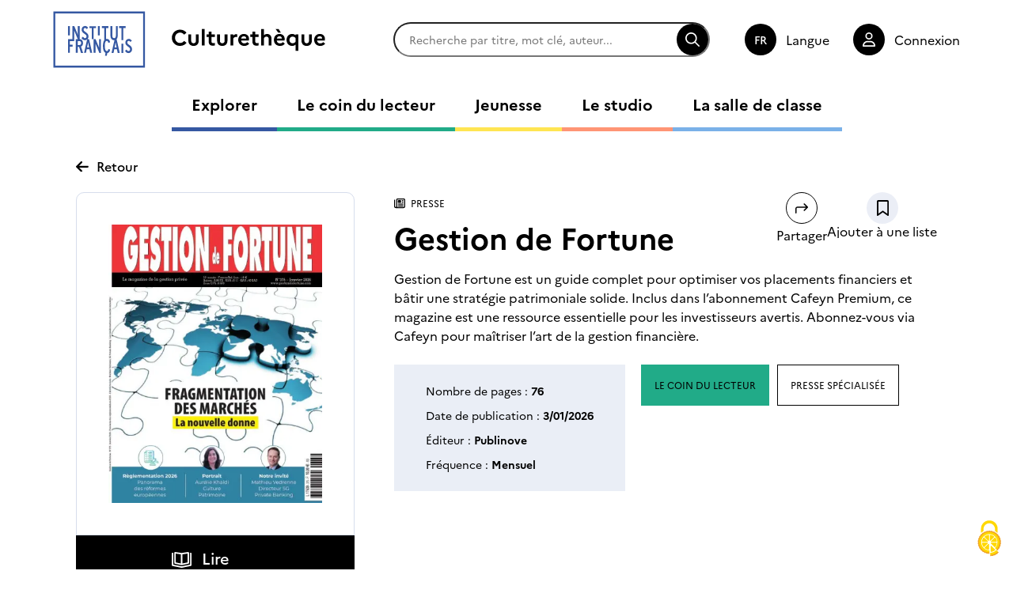

--- FILE ---
content_type: text/html; charset=UTF-8
request_url: https://www.culturetheque.com/fr/gestion-de-fortune
body_size: 103885
content:
<!DOCTYPE html>
<html lang="fr" dir="ltr" prefix="og: https://ogp.me/ns#">
  <head>
    <meta charset="utf-8" />
<noscript><style>form.antibot * :not(.antibot-message) { display: none !important; }</style>
</noscript><meta name="description" content="Gestion de Fortune est un guide complet pour optimiser vos placements financiers et bâtir une stratégie patrimoniale solide. Inclus dans l’abonnement Cafeyn Premium, ce magazine est une ressource essentielle pour les investisseurs avertis. Abonnez-vous via Cafeyn pour maîtriser l’art de la gestion financière." />
<meta name="abstract" content="Gestion de Fortune est un guide complet pour optimiser vos placements financiers et bâtir une stratégie patrimoniale solide. Inclus dans l’abonnement Cafeyn Premium, ce magazine est une ressource essentielle pour les investisseurs avertis. Abonnez-vous via Cafeyn pour maîtriser l’art de la gestion financière." />
<link rel="canonical" href="https://www.culturetheque.com/fr/gestion-de-fortune" />
<link rel="image_src" href="med1.jpg" />
<meta property="og:site_name" content="Culturethèque de Institut Français" />
<meta property="og:type" content="Notice" />
<meta property="og:url" content="https://www.culturetheque.com/fr/gestion-de-fortune" />
<meta property="og:title" content="Gestion de Fortune" />
<meta property="og:description" content="Gestion de Fortune est un guide complet pour optimiser vos placements financiers et bâtir une stratégie patrimoniale solide. Inclus dans l’abonnement Cafeyn Premium, ce magazine est une ressource essentielle pour les investisseurs avertis. Abonnez-vous via Cafeyn pour maîtriser l’art de la gestion financière." />
<meta property="og:image" content="https://www.culturetheque.com/sites/default/files/styles/facebook_meta_image/public/notices/cafeyn/21946120/med1.jpg?itok=4d6FX7nB" />
<meta property="og:image:type" content="image/jpeg" />
<meta property="og:image:width" content="1200" />
<meta property="og:image:height" content="630" />
<meta property="book:release_date" content="sam 03/01/2026 - 00:00" />
<meta property="book:tag" content="Presse spécialisée" />
<meta name="Generator" content="Drupal 10 (https://www.drupal.org)" />
<meta name="MobileOptimized" content="width" />
<meta name="HandheldFriendly" content="true" />
<meta name="viewport" content="width=device-width, initial-scale=1.0" />
<link rel="alternate" hreflang="und" href="https://www.culturetheque.com/fr/gestion-de-fortune" />
<script>window.a2a_config=window.a2a_config||{};a2a_config.callbacks=[];a2a_config.overlays=[];a2a_config.templates={};</script>

    <title>Gestion de Fortune | Culturethèque de Institut Français</title>
          <link rel="icon" type="image/png" href="/sites/default/files/media/image/favicon.png"/>
        <link rel="stylesheet" media="all" href="/sites/default/files/css/css_S9XESifo-8vnarh1AV6dMrKe_Ktp13M7vyu-QoC5J2k.css?delta=0&amp;language=fr&amp;theme=cif&amp;include=eJx1jEEKhDAQBD8Udn6yp72HdjJiwGRCZlbw9wbxIIK3qoYupOSKuhMu-MxdqwfOMxXkekLVJF_1zPLQn8CkBxN0XiJajvi7spa2igu97MF2cyk0jXNwcByNbdSM7nIAByI8Ng" />
<link rel="stylesheet" media="all" href="/modules/custom/tac_services/libraries/tarteaucitron/css/tarteaucitron.min.css?t95lr0" />
<link rel="stylesheet" media="all" href="/sites/default/files/css/css_9-ZKdDmLo4jnX3fk1Bxt9rgP9Ou514ZB9-OHYaA56xE.css?delta=2&amp;language=fr&amp;theme=cif&amp;include=eJx1jEEKhDAQBD8Udn6yp72HdjJiwGRCZlbw9wbxIIK3qoYupOSKuhMu-MxdqwfOMxXkekLVJF_1zPLQn8CkBxN0XiJajvi7spa2igu97MF2cyk0jXNwcByNbdSM7nIAByI8Ng" />
<link rel="stylesheet" media="all" href="/sites/default/files/css/css_MkPRAPFb6osiILWdTwdf-JXNfXhMwE3xLcI1ovTykeU.css?delta=3&amp;language=fr&amp;theme=cif&amp;include=eJx1jEEKhDAQBD8Udn6yp72HdjJiwGRCZlbw9wbxIIK3qoYupOSKuhMu-MxdqwfOMxXkekLVJF_1zPLQn8CkBxN0XiJajvi7spa2igu97MF2cyk0jXNwcByNbdSM7nIAByI8Ng" />
<link rel="stylesheet" media="print" href="/sites/default/files/css/css_3iefGCmupWngpoPMAKx7MIusYoFOyADmAjz_KHDj3h8.css?delta=4&amp;language=fr&amp;theme=cif&amp;include=eJx1jEEKhDAQBD8Udn6yp72HdjJiwGRCZlbw9wbxIIK3qoYupOSKuhMu-MxdqwfOMxXkekLVJF_1zPLQn8CkBxN0XiJajvi7spa2igu97MF2cyk0jXNwcByNbdSM7nIAByI8Ng" />
<link rel="stylesheet" media="all" href="/sites/default/files/css/css_zfoG4SoLPTLPkOIilucH-7znl__EMoU6HofjlUl0Xd0.css?delta=5&amp;language=fr&amp;theme=cif&amp;include=eJx1jEEKhDAQBD8Udn6yp72HdjJiwGRCZlbw9wbxIIK3qoYupOSKuhMu-MxdqwfOMxXkekLVJF_1zPLQn8CkBxN0XiJajvi7spa2igu97MF2cyk0jXNwcByNbdSM7nIAByI8Ng" />

    
  </head>
  <body class="bundle-notice">
        
      <div class="dialog-off-canvas-main-canvas" data-off-canvas-main-canvas>
    

<div id="Page">

  

  <header id="Header" class="Header">
	<div class="Header-desktop">
		<div class="Header-top">
						<div class="Header-logos">
        <a href="https://www.institutfrancais.com/fr" target="_blank"><div class="Header-logo-IF">              
                <img loading="lazy" width="202" height="124" src="/sites/default/files/media/image/CIF_logo.svg" alt="CIF logo" />


    

    </div></a>
        				<a href="/fr"><div class="Header-logo-CT">              
                <img loading="lazy" width="220" height="55" src="/sites/default/files/media/image/culturethe%CC%80que_test1.svg" alt="Logo Culturethèque" />


    

    </div></a>
        			</div>

						<div id="block-cif-search">
  
    
      <form class="cif-search-form" data-drupal-selector="cif-search-form" action="/fr/gestion-de-fortune" method="post" id="cif-search-form" accept-charset="UTF-8">
  <div class="js-form-item form-item form-type-search-api-autocomplete js-form-type-search-api-autocomplete form-item-keywords js-form-item-keywords form-no-label">
      <label for="edit-keywords" class="visually-hidden">Rechercher</label>
        <input data-drupal-selector="edit-keywords" data-search-api-autocomplete-search="search" class="form-autocomplete form-text" data-autocomplete-path="/fr/search_api_autocomplete/search" type="text" id="edit-keywords" name="keywords" value="" size="60" maxlength="128" placeholder="Recherche par titre, mot clé, auteur..." />

        </div>
<input autocomplete="off" data-drupal-selector="form-j7wki9gubdq9628cndrrqvgbh3dsqu6wq1arq2yykq0" type="hidden" name="form_build_id" value="form-J7WKI9gUbdq9628CndRRQVgbh3dsQu6wQ1ARQ2YYKq0" />
<input data-drupal-selector="edit-cif-search-form" type="hidden" name="form_id" value="cif_search_form" />
<div data-drupal-selector="edit-actions" class="form-actions js-form-wrapper form-wrapper" id="edit-actions"><input data-drupal-selector="edit-submit" type="submit" id="edit-submit" name="op" value="Rechercher" class="button js-form-submit form-submit" />
</div>

</form>

  </div>


						
						<div class="Header-language-switcher">
				<div class="language-switcher-language-url" id="block-language-switcher" role="navigation">
  
    
        <div class="langSelector">
    <span class="langSelector-label">Langue</span>
    <ul class="links"><li hreflang="fr" data-drupal-link-system-path="&lt;front&gt;"><a href="/fr" class="language-link" hreflang="fr" data-drupal-link-system-path="&lt;front&gt;">fr</a></li><li hreflang="en" data-drupal-link-system-path="&lt;front&gt;"><a href="/en" class="language-link" hreflang="en" data-drupal-link-system-path="&lt;front&gt;">en</a></li><li hreflang="es" data-drupal-link-system-path="&lt;front&gt;"><a href="/es" class="language-link" hreflang="es" data-drupal-link-system-path="&lt;front&gt;">es</a></li></ul>
  </div>
  </div>

			</div>

						<div class="Header-login">
								  <a href="/fr/account/login">Connexion</a>
							</div>
		</div>

				<div class="Header-bottom">
			<nav role="navigation" class="Header-nav">
				<ul class="Header-nav-links"><li><a href="/fr/explorer/explorer" class="Header-nav-link" style="--section-color:#3558A2;" lang="fr">Explorer</a></li><li><a href="/fr/le-coin-du-lecteur" class="Header-nav-link" style="--section-color:#21AB88;" lang="fr">Le coin du lecteur</a></li><li><a href="/fr/jeunesse" class="Header-nav-link" style="--section-color:#FFE552;" lang="fr">Jeunesse</a></li><li><a href="/fr/le-studio" class="Header-nav-link" style="--section-color:#FF9575;" lang="fr">Le studio</a></li><li><a href="/fr/la-salle-de-classe" class="Header-nav-link" style="--section-color:#7AB1E8;" lang="fr">La salle de classe</a></li></ul>
			</nav>
		</div>
	</div>
	<div class="Header-mobile">
		<div class="Header-top">
						<div class="Header-logos">
				<div class="Header-logo-IF">              
                <img loading="lazy" width="202" height="124" src="/sites/default/files/media/image/CIF_logo.svg" alt="CIF logo" />


    

    </div>
				<a href="/fr"><div class="Header-logo-CT">              
                <img loading="lazy" width="220" height="55" src="/sites/default/files/media/image/culturethe%CC%80que_test1.svg" alt="Logo Culturethèque" />


    

    </div></a>
			</div>

				
            <div id="block-cif-search">
  
    
      <form class="cif-search-form" data-drupal-selector="cif-search-form" action="/fr/gestion-de-fortune" method="post" id="cif-search-form" accept-charset="UTF-8">
  <div class="js-form-item form-item form-type-search-api-autocomplete js-form-type-search-api-autocomplete form-item-keywords js-form-item-keywords form-no-label">
      <label for="edit-keywords" class="visually-hidden">Rechercher</label>
        <input data-drupal-selector="edit-keywords" data-search-api-autocomplete-search="search" class="form-autocomplete form-text" data-autocomplete-path="/fr/search_api_autocomplete/search" type="text" id="edit-keywords" name="keywords" value="" size="60" maxlength="128" placeholder="Recherche par titre, mot clé, auteur..." />

        </div>
<input autocomplete="off" data-drupal-selector="form-j7wki9gubdq9628cndrrqvgbh3dsqu6wq1arq2yykq0" type="hidden" name="form_build_id" value="form-J7WKI9gUbdq9628CndRRQVgbh3dsQu6wQ1ARQ2YYKq0" />
<input data-drupal-selector="edit-cif-search-form" type="hidden" name="form_id" value="cif_search_form" />
<div data-drupal-selector="edit-actions" class="form-actions js-form-wrapper form-wrapper" id="edit-actions"><input data-drupal-selector="edit-submit" type="submit" id="edit-submit" name="op" value="Rechercher" class="button js-form-submit form-submit" />
</div>

</form>

  </div>


			<button class="btn-burger">Menu</button>

						<div class="Header-bottom">
				<nav role="navigation" class="Header-nav">
					<ul class="Header-nav-links"><li><a href="/fr/explorer/explorer" class="Header-nav-link" style="--section-color:#3558A2;" lang="fr">Explorer</a></li><li><a href="/fr/le-coin-du-lecteur" class="Header-nav-link" style="--section-color:#21AB88;" lang="fr">Le coin du lecteur</a></li><li><a href="/fr/jeunesse" class="Header-nav-link" style="--section-color:#FFE552;" lang="fr">Jeunesse</a></li><li><a href="/fr/le-studio" class="Header-nav-link" style="--section-color:#FF9575;" lang="fr">Le studio</a></li><li><a href="/fr/la-salle-de-classe" class="Header-nav-link" style="--section-color:#7AB1E8;" lang="fr">La salle de classe</a></li></ul>
				</nav>

								
								<div class="Header-language-switcher">
					<div class="language-switcher-language-url" id="block-language-switcher--2" role="navigation">
  
    
        <div class="langSelector">
    <span class="langSelector-label">Langue</span>
    <ul class="links"><li hreflang="fr" data-drupal-link-system-path="&lt;front&gt;"><a href="/fr" class="language-link" hreflang="fr" data-drupal-link-system-path="&lt;front&gt;">fr</a></li><li hreflang="en" data-drupal-link-system-path="&lt;front&gt;"><a href="/en" class="language-link" hreflang="en" data-drupal-link-system-path="&lt;front&gt;">en</a></li><li hreflang="es" data-drupal-link-system-path="&lt;front&gt;"><a href="/es" class="language-link" hreflang="es" data-drupal-link-system-path="&lt;front&gt;">es</a></li></ul>
  </div>
  </div>

				</div>

								<div class="Header-login">
										  <a href="/fr/account/login">Connexion</a>
									</div>

			</div>
		</div>
	</div>

</header>

  <main id="MainWrapper">
    

            <div>
    <div data-drupal-messages-fallback class="hidden"></div>

<article  class="Node NodeNotice site-size-wrapper">

    <span class="back-btn" onClick="history.back();">Retour</span>

  <div class="NodeNotice-wrapper">

        <div class="NodeNotice-coverWrapper">
                    <div class="NodeNotice-cover">              
                  <picture>
                  <source srcset="/sites/default/files/styles/notice_x1/public/notices/cafeyn/21946120/med1.webp?itok=K_oF6vs6 1x, /sites/default/files/styles/notice_x1/public/notices/cafeyn/21946120/med1.webp?itok=K_oF6vs6 1.5x, /sites/default/files/styles/notice_x2/public/notices/cafeyn/21946120/med1.webp?itok=a4X_gQ5q 2x" media="all and (min-width: 1025px)" type="image/webp" width="410" height="543"/>
              <source srcset="/sites/default/files/styles/notice_x1/public/notices/cafeyn/21946120/med1.webp?itok=K_oF6vs6 1x, /sites/default/files/styles/notice_x1/public/notices/cafeyn/21946120/med1.webp?itok=K_oF6vs6 1.5x, /sites/default/files/styles/notice_x1/public/notices/cafeyn/21946120/med1.webp?itok=K_oF6vs6 2x" media="all and (min-width: 451px) and (max-width: 1024px)" type="image/webp" width="410" height="543"/>
              <source srcset="/sites/default/files/styles/notice_mobile/public/notices/cafeyn/21946120/med1.webp?itok=4h4eB1iI 1x, /sites/default/files/styles/notice_mobile/public/notices/cafeyn/21946120/med1.webp?itok=4h4eB1iI 1.5x, /sites/default/files/styles/notice_mobile/public/notices/cafeyn/21946120/med1.webp?itok=4h4eB1iI 2x" media="all and (min-width: 0) and (max-width: 450px)" type="image/webp" width="265" height="351"/>
              <source srcset="/sites/default/files/styles/notice_x1/public/notices/cafeyn/21946120/med1.jpg?itok=K_oF6vs6 1x, /sites/default/files/styles/notice_x1/public/notices/cafeyn/21946120/med1.jpg?itok=K_oF6vs6 1.5x, /sites/default/files/styles/notice_x2/public/notices/cafeyn/21946120/med1.jpg?itok=a4X_gQ5q 2x" media="all and (min-width: 1025px)" type="image/jpeg" width="410" height="543"/>
              <source srcset="/sites/default/files/styles/notice_x1/public/notices/cafeyn/21946120/med1.jpg?itok=K_oF6vs6 1x, /sites/default/files/styles/notice_x1/public/notices/cafeyn/21946120/med1.jpg?itok=K_oF6vs6 1.5x, /sites/default/files/styles/notice_x1/public/notices/cafeyn/21946120/med1.jpg?itok=K_oF6vs6 2x" media="all and (min-width: 451px) and (max-width: 1024px)" type="image/jpeg" width="410" height="543"/>
              <source srcset="/sites/default/files/styles/notice_mobile/public/notices/cafeyn/21946120/med1.jpg?itok=4h4eB1iI 1x, /sites/default/files/styles/notice_mobile/public/notices/cafeyn/21946120/med1.jpg?itok=4h4eB1iI 1.5x, /sites/default/files/styles/notice_mobile/public/notices/cafeyn/21946120/med1.jpg?itok=4h4eB1iI 2x" media="all and (min-width: 0) and (max-width: 450px)" type="image/jpeg" width="265" height="351"/>
                  <img loading="lazy" width="410" height="543" src="/sites/default/files/styles/notice_x1/public/notices/cafeyn/21946120/med1.jpg?itok=K_oF6vs6" />

  </picture>


    

    </div>
                          <div class="NodeNotice-readCTA">            <a href="/fr/notice/redirect/31127" target="_blank">Lire</a>
    </div>
          </div>

        <div class="NodeNotice-text">

      <div class="NodeNotice-header-topWrapper">
                <div class="NodeNotice-header-top">
          <div class="NodeNotice-type">            
  <a href="/fr/search?notice_type=13" target="_self"  class="content-type-icon press">
  <span>            Presse
    </span>
</a>

    </div>

                    <h1 class="NodeNotice-title"><span>Gestion de Fortune</span>
</h1>

                                      </div>

                <div class="NodeNotice-cta">
          <a href="/fr/share-notice/31127" class="use-ajax share-notice button-shareNotice" data-dialog-type="modal" data-dialog-options="{&quot;width&quot;:700}">Partager</a>
                    <link rel="stylesheet" media="all" href="/sites/default/files/css/css_bjDCgWhOq82Oo8Cd8iz933CT06kUaAhqQQr8M4xib3k.css?delta=0&amp;language=fr&amp;theme=cif&amp;include=eJwFwQEKABAMBdALYUfSzGglX2uc33tio26EidLgB7fQ3G4EdhK4Uvd7eJVuvDA_lx4Rlg&amp;exclude=[base64]" />
<div class="Favorites">

  
    <a href="/fr/account/login?destination=/fr/gestion-de-fortune" target="_self" class="Favorites-button" id="cas-login-button" aria-label="Ajouter à une liste">BTN</a>
    <span class="sr-only">Ajouter à une liste</span>

  </div>

        </div>
      </div>

              <div class="NodeNotice-description">
                      Gestion de Fortune est un guide complet pour optimiser vos placements financiers et bâtir une stratégie patrimoniale solide. Inclus dans l’abonnement Cafeyn Premium, ce magazine est une ressource essentielle pour les investisseurs avertis. Abonnez-vous via Cafeyn pour maîtriser l’art de la gestion financière.
    
        </div>
      
            <div class="NodeNotice-header-bottom">
        <div class="NodeNotice-additional-info">
                      <p>Nombre de pages : <span>            76
    </span></p>
                                <p>Date de publication : <span>            <time datetime="2026-01-02T23:00:00Z">3/01/2026</time>

    </span></p>
                                <p>Éditeur : <span>            Publinove
    </span></p>
                                                    <p>Fréquence : <span>            Mensuel
    </span></p>
                  </div>

                            <a class="btn-section" href="/fr/search?f%5B0%5D=rubric%3A23" style="--section-color:#21AB88;">Le coin du lecteur</a>

                                 <a class="btn-thematic" href="/fr/search?f%5B0%5D=thematic%3A2597">            Presse spécialisée
    </a>
              </div>
    </div>
  </div>

    
      <div class="NodeNotice-rebound NodeNotice-rebound--thematic">
      <h2 class="NodeNotice-rebound-title">De la même thématique Presse spécialisée</h2>
      <div class="NoticeList">

  <button type="button" class="swiper-button-prev" aria-label="Previous notice">
    
    <svg xmlns="http://www.w3.org/2000/svg" viewBox="0 0 448 512"><!--! Font Awesome Pro 6.4.2 by @fontawesome - https://fontawesome.com License - https://fontawesome.com/license (Commercial License) Copyright 2023 Fonticons, Inc.--><path d="M4.7 244.7c-6.2 6.2-6.2 16.4 0 22.6l176 176c6.2 6.2 16.4 6.2 22.6 0s6.2-16.4 0-22.6L54.6 272H432c8.8 0 16-7.2 16-16s-7.2-16-16-16H54.6L203.3 91.3c6.2-6.2 6.2-16.4 0-22.6s-16.4-6.2-22.6 0l-176 176z"/></svg>

    <span class="sr-only">Notice précédente</span>
  </button>

  <div class="swiper NoticeThematic">
    <ul class="NoticeList-items swiper-wrapper">
              <li class="NoticeList-item swiper-slide">

<article  class="Node NodeNoticeTeaser">

    <div class="NodeNoticeTeaser-cover">
    <a aria-label="Go to page : Idéal Investisseur " href="/fr/ideal-investisseur">              
                  <picture>
                  <source srcset="/sites/default/files/styles/notice_teaser_x1/public/notices/cafeyn/22011936/med1.webp?itok=AaGUoy1f 1x, /sites/default/files/styles/notice_teaser_x1/public/notices/cafeyn/22011936/med1.webp?itok=AaGUoy1f 1.5x, /sites/default/files/styles/notice_teaser_x2/public/notices/cafeyn/22011936/med1.webp?itok=RnJt05Db 2x" media="all and (min-width: 1025px)" type="image/webp" width="200" height="265"/>
              <source srcset="/sites/default/files/styles/notice_teaser_x1/public/notices/cafeyn/22011936/med1.webp?itok=AaGUoy1f 1x, /sites/default/files/styles/notice_teaser_x1/public/notices/cafeyn/22011936/med1.webp?itok=AaGUoy1f 1.5x, /sites/default/files/styles/notice_teaser_x1/public/notices/cafeyn/22011936/med1.webp?itok=AaGUoy1f 2x" media="all and (min-width: 451px) and (max-width: 1024px)" type="image/webp" width="200" height="265"/>
              <source srcset="/sites/default/files/styles/notice_teaser_mobile/public/notices/cafeyn/22011936/med1.webp?itok=PZf23gRV 1x, /sites/default/files/styles/notice_teaser_mobile/public/notices/cafeyn/22011936/med1.webp?itok=PZf23gRV 1.5x, /sites/default/files/styles/notice_teaser_mobile/public/notices/cafeyn/22011936/med1.webp?itok=PZf23gRV 2x" media="all and (min-width: 0) and (max-width: 450px)" type="image/webp" width="512" height="678"/>
              <source srcset="/sites/default/files/styles/notice_teaser_x1/public/notices/cafeyn/22011936/med1.jpg?itok=AaGUoy1f 1x, /sites/default/files/styles/notice_teaser_x1/public/notices/cafeyn/22011936/med1.jpg?itok=AaGUoy1f 1.5x, /sites/default/files/styles/notice_teaser_x2/public/notices/cafeyn/22011936/med1.jpg?itok=RnJt05Db 2x" media="all and (min-width: 1025px)" type="image/jpeg" width="200" height="265"/>
              <source srcset="/sites/default/files/styles/notice_teaser_x1/public/notices/cafeyn/22011936/med1.jpg?itok=AaGUoy1f 1x, /sites/default/files/styles/notice_teaser_x1/public/notices/cafeyn/22011936/med1.jpg?itok=AaGUoy1f 1.5x, /sites/default/files/styles/notice_teaser_x1/public/notices/cafeyn/22011936/med1.jpg?itok=AaGUoy1f 2x" media="all and (min-width: 451px) and (max-width: 1024px)" type="image/jpeg" width="200" height="265"/>
              <source srcset="/sites/default/files/styles/notice_teaser_mobile/public/notices/cafeyn/22011936/med1.jpg?itok=PZf23gRV 1x, /sites/default/files/styles/notice_teaser_mobile/public/notices/cafeyn/22011936/med1.jpg?itok=PZf23gRV 1.5x, /sites/default/files/styles/notice_teaser_mobile/public/notices/cafeyn/22011936/med1.jpg?itok=PZf23gRV 2x" media="all and (min-width: 0) and (max-width: 450px)" type="image/jpeg" width="512" height="678"/>
                  <img loading="lazy" width="200" height="265" src="/sites/default/files/styles/notice_teaser_x1/public/notices/cafeyn/22011936/med1.jpg?itok=AaGUoy1f" />

  </picture>


    

    </a>
        <div class="Favorites">

  
    <a href="/fr/account/login?destination=/fr/ideal-investisseur" target="_self" class="Favorites-button" id="cas-login-button" aria-label="Ajouter à une liste">BTN</a>
    <span class="sr-only">Ajouter à une liste</span>

  </div>

  </div>

    <h3 class="NodeNoticeTeaser-title">
    <a aria-label="Go to page : Idéal Investisseur " href="/fr/ideal-investisseur">Idéal Investisseur </a>
  </h3>

    <p class="NodeNoticeTeaser-type">            
  <a href="/fr/search?notice_type=13" target="_self"  class="content-type-icon press">
  <span>            Presse
    </span>
</a>

    </p>

                        <p class="NodeNoticeTeaser-publicationDate">
        <span>            <time datetime="2025-12-01T23:00:00Z">2/12/2025</time>

    </span>
      </p>
      
</article>
</li>
              <li class="NoticeList-item swiper-slide">

<article  class="Node NodeNoticeTeaser">

    <div class="NodeNoticeTeaser-cover">
    <a aria-label="Go to page : Mermoz" href="/fr/mermoz">              
                  <picture>
                  <source srcset="/sites/default/files/styles/notice_teaser_x1/public/notices/cafeyn/22004322/med1.webp?itok=7F0xPq2m 1x, /sites/default/files/styles/notice_teaser_x1/public/notices/cafeyn/22004322/med1.webp?itok=7F0xPq2m 1.5x, /sites/default/files/styles/notice_teaser_x2/public/notices/cafeyn/22004322/med1.webp?itok=wg4W8Bxt 2x" media="all and (min-width: 1025px)" type="image/webp" width="200" height="283"/>
              <source srcset="/sites/default/files/styles/notice_teaser_x1/public/notices/cafeyn/22004322/med1.webp?itok=7F0xPq2m 1x, /sites/default/files/styles/notice_teaser_x1/public/notices/cafeyn/22004322/med1.webp?itok=7F0xPq2m 1.5x, /sites/default/files/styles/notice_teaser_x1/public/notices/cafeyn/22004322/med1.webp?itok=7F0xPq2m 2x" media="all and (min-width: 451px) and (max-width: 1024px)" type="image/webp" width="200" height="283"/>
              <source srcset="/sites/default/files/styles/notice_teaser_mobile/public/notices/cafeyn/22004322/med1.webp?itok=uXU-oZvU 1x, /sites/default/files/styles/notice_teaser_mobile/public/notices/cafeyn/22004322/med1.webp?itok=uXU-oZvU 1.5x, /sites/default/files/styles/notice_teaser_mobile/public/notices/cafeyn/22004322/med1.webp?itok=uXU-oZvU 2x" media="all and (min-width: 0) and (max-width: 450px)" type="image/webp" width="512" height="724"/>
              <source srcset="/sites/default/files/styles/notice_teaser_x1/public/notices/cafeyn/22004322/med1.jpg?itok=7F0xPq2m 1x, /sites/default/files/styles/notice_teaser_x1/public/notices/cafeyn/22004322/med1.jpg?itok=7F0xPq2m 1.5x, /sites/default/files/styles/notice_teaser_x2/public/notices/cafeyn/22004322/med1.jpg?itok=wg4W8Bxt 2x" media="all and (min-width: 1025px)" type="image/jpeg" width="200" height="283"/>
              <source srcset="/sites/default/files/styles/notice_teaser_x1/public/notices/cafeyn/22004322/med1.jpg?itok=7F0xPq2m 1x, /sites/default/files/styles/notice_teaser_x1/public/notices/cafeyn/22004322/med1.jpg?itok=7F0xPq2m 1.5x, /sites/default/files/styles/notice_teaser_x1/public/notices/cafeyn/22004322/med1.jpg?itok=7F0xPq2m 2x" media="all and (min-width: 451px) and (max-width: 1024px)" type="image/jpeg" width="200" height="283"/>
              <source srcset="/sites/default/files/styles/notice_teaser_mobile/public/notices/cafeyn/22004322/med1.jpg?itok=uXU-oZvU 1x, /sites/default/files/styles/notice_teaser_mobile/public/notices/cafeyn/22004322/med1.jpg?itok=uXU-oZvU 1.5x, /sites/default/files/styles/notice_teaser_mobile/public/notices/cafeyn/22004322/med1.jpg?itok=uXU-oZvU 2x" media="all and (min-width: 0) and (max-width: 450px)" type="image/jpeg" width="512" height="724"/>
                  <img loading="lazy" width="200" height="283" src="/sites/default/files/styles/notice_teaser_x1/public/notices/cafeyn/22004322/med1.jpg?itok=7F0xPq2m" />

  </picture>


    

    </a>
        <div class="Favorites">

  
    <a href="/fr/account/login?destination=/fr/mermoz" target="_self" class="Favorites-button" id="cas-login-button" aria-label="Ajouter à une liste">BTN</a>
    <span class="sr-only">Ajouter à une liste</span>

  </div>

  </div>

    <h3 class="NodeNoticeTeaser-title">
    <a aria-label="Go to page : Mermoz" href="/fr/mermoz">Mermoz</a>
  </h3>

    <p class="NodeNoticeTeaser-type">            
  <a href="/fr/search?notice_type=13" target="_self"  class="content-type-icon press">
  <span>            Presse
    </span>
</a>

    </p>

                        <p class="NodeNoticeTeaser-publicationDate">
        <span>            <time datetime="2025-07-27T22:00:00Z">28/07/2025</time>

    </span>
      </p>
      
</article>
</li>
              <li class="NoticeList-item swiper-slide">

<article  class="Node NodeNoticeTeaser">

    <div class="NodeNoticeTeaser-cover">
    <a aria-label="Go to page : Esprit défense" href="/fr/esprit-defense">              
                  <picture>
                  <source srcset="/sites/default/files/styles/notice_teaser_x1/public/notices/cafeyn/22011800/med1.webp?itok=6sseG3av 1x, /sites/default/files/styles/notice_teaser_x1/public/notices/cafeyn/22011800/med1.webp?itok=6sseG3av 1.5x, /sites/default/files/styles/notice_teaser_x2/public/notices/cafeyn/22011800/med1.webp?itok=UNuzI_Pa 2x" media="all and (min-width: 1025px)" type="image/webp" width="200" height="238"/>
              <source srcset="/sites/default/files/styles/notice_teaser_x1/public/notices/cafeyn/22011800/med1.webp?itok=6sseG3av 1x, /sites/default/files/styles/notice_teaser_x1/public/notices/cafeyn/22011800/med1.webp?itok=6sseG3av 1.5x, /sites/default/files/styles/notice_teaser_x1/public/notices/cafeyn/22011800/med1.webp?itok=6sseG3av 2x" media="all and (min-width: 451px) and (max-width: 1024px)" type="image/webp" width="200" height="238"/>
              <source srcset="/sites/default/files/styles/notice_teaser_mobile/public/notices/cafeyn/22011800/med1.webp?itok=OTZMe4Zu 1x, /sites/default/files/styles/notice_teaser_mobile/public/notices/cafeyn/22011800/med1.webp?itok=OTZMe4Zu 1.5x, /sites/default/files/styles/notice_teaser_mobile/public/notices/cafeyn/22011800/med1.webp?itok=OTZMe4Zu 2x" media="all and (min-width: 0) and (max-width: 450px)" type="image/webp" width="512" height="609"/>
              <source srcset="/sites/default/files/styles/notice_teaser_x1/public/notices/cafeyn/22011800/med1.jpg?itok=6sseG3av 1x, /sites/default/files/styles/notice_teaser_x1/public/notices/cafeyn/22011800/med1.jpg?itok=6sseG3av 1.5x, /sites/default/files/styles/notice_teaser_x2/public/notices/cafeyn/22011800/med1.jpg?itok=UNuzI_Pa 2x" media="all and (min-width: 1025px)" type="image/jpeg" width="200" height="238"/>
              <source srcset="/sites/default/files/styles/notice_teaser_x1/public/notices/cafeyn/22011800/med1.jpg?itok=6sseG3av 1x, /sites/default/files/styles/notice_teaser_x1/public/notices/cafeyn/22011800/med1.jpg?itok=6sseG3av 1.5x, /sites/default/files/styles/notice_teaser_x1/public/notices/cafeyn/22011800/med1.jpg?itok=6sseG3av 2x" media="all and (min-width: 451px) and (max-width: 1024px)" type="image/jpeg" width="200" height="238"/>
              <source srcset="/sites/default/files/styles/notice_teaser_mobile/public/notices/cafeyn/22011800/med1.jpg?itok=OTZMe4Zu 1x, /sites/default/files/styles/notice_teaser_mobile/public/notices/cafeyn/22011800/med1.jpg?itok=OTZMe4Zu 1.5x, /sites/default/files/styles/notice_teaser_mobile/public/notices/cafeyn/22011800/med1.jpg?itok=OTZMe4Zu 2x" media="all and (min-width: 0) and (max-width: 450px)" type="image/jpeg" width="512" height="609"/>
                  <img loading="lazy" width="200" height="238" src="/sites/default/files/styles/notice_teaser_x1/public/notices/cafeyn/22011800/med1.jpg?itok=6sseG3av" />

  </picture>


    

    </a>
        <div class="Favorites">

  
    <a href="/fr/account/login?destination=/fr/esprit-defense" target="_self" class="Favorites-button" id="cas-login-button" aria-label="Ajouter à une liste">BTN</a>
    <span class="sr-only">Ajouter à une liste</span>

  </div>

  </div>

    <h3 class="NodeNoticeTeaser-title">
    <a aria-label="Go to page : Esprit défense" href="/fr/esprit-defense">Esprit défense</a>
  </h3>

    <p class="NodeNoticeTeaser-type">            
  <a href="/fr/search?notice_type=13" target="_self"  class="content-type-icon press">
  <span>            Presse
    </span>
</a>

    </p>

                        <p class="NodeNoticeTeaser-publicationDate">
        <span>            <time datetime="2025-11-02T23:00:00Z">3/11/2025</time>

    </span>
      </p>
      
</article>
</li>
              <li class="NoticeList-item swiper-slide">

<article  class="Node NodeNoticeTeaser">

    <div class="NodeNoticeTeaser-cover">
    <a aria-label="Go to page : Le Journal d’ATD Quart Monde" href="/fr/le-journal-datd-quart-monde">              
                  <picture>
                  <source srcset="/sites/default/files/styles/notice_teaser_x1/public/notices/cafeyn/22011762/med1.webp?itok=g_W0BFLn 1x, /sites/default/files/styles/notice_teaser_x1/public/notices/cafeyn/22011762/med1.webp?itok=g_W0BFLn 1.5x, /sites/default/files/styles/notice_teaser_x2/public/notices/cafeyn/22011762/med1.webp?itok=7ZpdwybF 2x" media="all and (min-width: 1025px)" type="image/webp" width="200" height="257"/>
              <source srcset="/sites/default/files/styles/notice_teaser_x1/public/notices/cafeyn/22011762/med1.webp?itok=g_W0BFLn 1x, /sites/default/files/styles/notice_teaser_x1/public/notices/cafeyn/22011762/med1.webp?itok=g_W0BFLn 1.5x, /sites/default/files/styles/notice_teaser_x1/public/notices/cafeyn/22011762/med1.webp?itok=g_W0BFLn 2x" media="all and (min-width: 451px) and (max-width: 1024px)" type="image/webp" width="200" height="257"/>
              <source srcset="/sites/default/files/styles/notice_teaser_mobile/public/notices/cafeyn/22011762/med1.webp?itok=7YwsEraZ 1x, /sites/default/files/styles/notice_teaser_mobile/public/notices/cafeyn/22011762/med1.webp?itok=7YwsEraZ 1.5x, /sites/default/files/styles/notice_teaser_mobile/public/notices/cafeyn/22011762/med1.webp?itok=7YwsEraZ 2x" media="all and (min-width: 0) and (max-width: 450px)" type="image/webp" width="512" height="658"/>
              <source srcset="/sites/default/files/styles/notice_teaser_x1/public/notices/cafeyn/22011762/med1.jpg?itok=g_W0BFLn 1x, /sites/default/files/styles/notice_teaser_x1/public/notices/cafeyn/22011762/med1.jpg?itok=g_W0BFLn 1.5x, /sites/default/files/styles/notice_teaser_x2/public/notices/cafeyn/22011762/med1.jpg?itok=7ZpdwybF 2x" media="all and (min-width: 1025px)" type="image/jpeg" width="200" height="257"/>
              <source srcset="/sites/default/files/styles/notice_teaser_x1/public/notices/cafeyn/22011762/med1.jpg?itok=g_W0BFLn 1x, /sites/default/files/styles/notice_teaser_x1/public/notices/cafeyn/22011762/med1.jpg?itok=g_W0BFLn 1.5x, /sites/default/files/styles/notice_teaser_x1/public/notices/cafeyn/22011762/med1.jpg?itok=g_W0BFLn 2x" media="all and (min-width: 451px) and (max-width: 1024px)" type="image/jpeg" width="200" height="257"/>
              <source srcset="/sites/default/files/styles/notice_teaser_mobile/public/notices/cafeyn/22011762/med1.jpg?itok=7YwsEraZ 1x, /sites/default/files/styles/notice_teaser_mobile/public/notices/cafeyn/22011762/med1.jpg?itok=7YwsEraZ 1.5x, /sites/default/files/styles/notice_teaser_mobile/public/notices/cafeyn/22011762/med1.jpg?itok=7YwsEraZ 2x" media="all and (min-width: 0) and (max-width: 450px)" type="image/jpeg" width="512" height="658"/>
                  <img loading="lazy" width="200" height="257" src="/sites/default/files/styles/notice_teaser_x1/public/notices/cafeyn/22011762/med1.jpg?itok=g_W0BFLn" />

  </picture>


    

    </a>
        <div class="Favorites">

  
    <a href="/fr/account/login?destination=/fr/le-journal-datd-quart-monde" target="_self" class="Favorites-button" id="cas-login-button" aria-label="Ajouter à une liste">BTN</a>
    <span class="sr-only">Ajouter à une liste</span>

  </div>

  </div>

    <h3 class="NodeNoticeTeaser-title">
    <a aria-label="Go to page : Le Journal d’ATD Quart Monde" href="/fr/le-journal-datd-quart-monde">Le Journal d’ATD Quart Monde</a>
  </h3>

    <p class="NodeNoticeTeaser-type">            
  <a href="/fr/search?notice_type=13" target="_self"  class="content-type-icon press">
  <span>            Presse
    </span>
</a>

    </p>

                        <p class="NodeNoticeTeaser-publicationDate">
        <span>            <time datetime="2025-11-30T23:00:00Z">1/12/2025</time>

    </span>
      </p>
      
</article>
</li>
              <li class="NoticeList-item swiper-slide">

<article  class="Node NodeNoticeTeaser">

    <div class="NodeNoticeTeaser-cover">
    <a aria-label="Go to page : Vies de Famille" href="/fr/vies-de-famille">              
                  <picture>
                  <source srcset="/sites/default/files/styles/notice_teaser_x1/public/notices/cafeyn/22011761/med1.webp?itok=ogta8kX0 1x, /sites/default/files/styles/notice_teaser_x1/public/notices/cafeyn/22011761/med1.webp?itok=ogta8kX0 1.5x, /sites/default/files/styles/notice_teaser_x2/public/notices/cafeyn/22011761/med1.webp?itok=wSRCbKIF 2x" media="all and (min-width: 1025px)" type="image/webp" width="200" height="295"/>
              <source srcset="/sites/default/files/styles/notice_teaser_x1/public/notices/cafeyn/22011761/med1.webp?itok=ogta8kX0 1x, /sites/default/files/styles/notice_teaser_x1/public/notices/cafeyn/22011761/med1.webp?itok=ogta8kX0 1.5x, /sites/default/files/styles/notice_teaser_x1/public/notices/cafeyn/22011761/med1.webp?itok=ogta8kX0 2x" media="all and (min-width: 451px) and (max-width: 1024px)" type="image/webp" width="200" height="295"/>
              <source srcset="/sites/default/files/styles/notice_teaser_mobile/public/notices/cafeyn/22011761/med1.webp?itok=QrLPATwF 1x, /sites/default/files/styles/notice_teaser_mobile/public/notices/cafeyn/22011761/med1.webp?itok=QrLPATwF 1.5x, /sites/default/files/styles/notice_teaser_mobile/public/notices/cafeyn/22011761/med1.webp?itok=QrLPATwF 2x" media="all and (min-width: 0) and (max-width: 450px)" type="image/webp" width="512" height="754"/>
              <source srcset="/sites/default/files/styles/notice_teaser_x1/public/notices/cafeyn/22011761/med1.jpg?itok=ogta8kX0 1x, /sites/default/files/styles/notice_teaser_x1/public/notices/cafeyn/22011761/med1.jpg?itok=ogta8kX0 1.5x, /sites/default/files/styles/notice_teaser_x2/public/notices/cafeyn/22011761/med1.jpg?itok=wSRCbKIF 2x" media="all and (min-width: 1025px)" type="image/jpeg" width="200" height="295"/>
              <source srcset="/sites/default/files/styles/notice_teaser_x1/public/notices/cafeyn/22011761/med1.jpg?itok=ogta8kX0 1x, /sites/default/files/styles/notice_teaser_x1/public/notices/cafeyn/22011761/med1.jpg?itok=ogta8kX0 1.5x, /sites/default/files/styles/notice_teaser_x1/public/notices/cafeyn/22011761/med1.jpg?itok=ogta8kX0 2x" media="all and (min-width: 451px) and (max-width: 1024px)" type="image/jpeg" width="200" height="295"/>
              <source srcset="/sites/default/files/styles/notice_teaser_mobile/public/notices/cafeyn/22011761/med1.jpg?itok=QrLPATwF 1x, /sites/default/files/styles/notice_teaser_mobile/public/notices/cafeyn/22011761/med1.jpg?itok=QrLPATwF 1.5x, /sites/default/files/styles/notice_teaser_mobile/public/notices/cafeyn/22011761/med1.jpg?itok=QrLPATwF 2x" media="all and (min-width: 0) and (max-width: 450px)" type="image/jpeg" width="512" height="754"/>
                  <img loading="lazy" width="200" height="295" src="/sites/default/files/styles/notice_teaser_x1/public/notices/cafeyn/22011761/med1.jpg?itok=ogta8kX0" />

  </picture>


    

    </a>
        <div class="Favorites">

  
    <a href="/fr/account/login?destination=/fr/vies-de-famille" target="_self" class="Favorites-button" id="cas-login-button" aria-label="Ajouter à une liste">BTN</a>
    <span class="sr-only">Ajouter à une liste</span>

  </div>

  </div>

    <h3 class="NodeNoticeTeaser-title">
    <a aria-label="Go to page : Vies de Famille" href="/fr/vies-de-famille">Vies de Famille</a>
  </h3>

    <p class="NodeNoticeTeaser-type">            
  <a href="/fr/search?notice_type=13" target="_self"  class="content-type-icon press">
  <span>            Presse
    </span>
</a>

    </p>

                        <p class="NodeNoticeTeaser-publicationDate">
        <span>            <time datetime="2026-01-14T23:00:00Z">15/01/2026</time>

    </span>
      </p>
      
</article>
</li>
              <li class="NoticeList-item swiper-slide">

<article  class="Node NodeNoticeTeaser">

    <div class="NodeNoticeTeaser-cover">
    <a aria-label="Go to page : Cadre de vie" href="/fr/cadre-de-vie">              
                  <picture>
                  <source srcset="/sites/default/files/styles/notice_teaser_x1/public/notices/cafeyn/22011759/med1.webp?itok=IKQS-s3w 1x, /sites/default/files/styles/notice_teaser_x1/public/notices/cafeyn/22011759/med1.webp?itok=IKQS-s3w 1.5x, /sites/default/files/styles/notice_teaser_x2/public/notices/cafeyn/22011759/med1.webp?itok=qxDa3-CA 2x" media="all and (min-width: 1025px)" type="image/webp" width="200" height="283"/>
              <source srcset="/sites/default/files/styles/notice_teaser_x1/public/notices/cafeyn/22011759/med1.webp?itok=IKQS-s3w 1x, /sites/default/files/styles/notice_teaser_x1/public/notices/cafeyn/22011759/med1.webp?itok=IKQS-s3w 1.5x, /sites/default/files/styles/notice_teaser_x1/public/notices/cafeyn/22011759/med1.webp?itok=IKQS-s3w 2x" media="all and (min-width: 451px) and (max-width: 1024px)" type="image/webp" width="200" height="283"/>
              <source srcset="/sites/default/files/styles/notice_teaser_mobile/public/notices/cafeyn/22011759/med1.webp?itok=HOz-dYPs 1x, /sites/default/files/styles/notice_teaser_mobile/public/notices/cafeyn/22011759/med1.webp?itok=HOz-dYPs 1.5x, /sites/default/files/styles/notice_teaser_mobile/public/notices/cafeyn/22011759/med1.webp?itok=HOz-dYPs 2x" media="all and (min-width: 0) and (max-width: 450px)" type="image/webp" width="512" height="724"/>
              <source srcset="/sites/default/files/styles/notice_teaser_x1/public/notices/cafeyn/22011759/med1.jpg?itok=IKQS-s3w 1x, /sites/default/files/styles/notice_teaser_x1/public/notices/cafeyn/22011759/med1.jpg?itok=IKQS-s3w 1.5x, /sites/default/files/styles/notice_teaser_x2/public/notices/cafeyn/22011759/med1.jpg?itok=qxDa3-CA 2x" media="all and (min-width: 1025px)" type="image/jpeg" width="200" height="283"/>
              <source srcset="/sites/default/files/styles/notice_teaser_x1/public/notices/cafeyn/22011759/med1.jpg?itok=IKQS-s3w 1x, /sites/default/files/styles/notice_teaser_x1/public/notices/cafeyn/22011759/med1.jpg?itok=IKQS-s3w 1.5x, /sites/default/files/styles/notice_teaser_x1/public/notices/cafeyn/22011759/med1.jpg?itok=IKQS-s3w 2x" media="all and (min-width: 451px) and (max-width: 1024px)" type="image/jpeg" width="200" height="283"/>
              <source srcset="/sites/default/files/styles/notice_teaser_mobile/public/notices/cafeyn/22011759/med1.jpg?itok=HOz-dYPs 1x, /sites/default/files/styles/notice_teaser_mobile/public/notices/cafeyn/22011759/med1.jpg?itok=HOz-dYPs 1.5x, /sites/default/files/styles/notice_teaser_mobile/public/notices/cafeyn/22011759/med1.jpg?itok=HOz-dYPs 2x" media="all and (min-width: 0) and (max-width: 450px)" type="image/jpeg" width="512" height="724"/>
                  <img loading="lazy" width="200" height="283" src="/sites/default/files/styles/notice_teaser_x1/public/notices/cafeyn/22011759/med1.jpg?itok=IKQS-s3w" />

  </picture>


    

    </a>
        <div class="Favorites">

  
    <a href="/fr/account/login?destination=/fr/cadre-de-vie" target="_self" class="Favorites-button" id="cas-login-button" aria-label="Ajouter à une liste">BTN</a>
    <span class="sr-only">Ajouter à une liste</span>

  </div>

  </div>

    <h3 class="NodeNoticeTeaser-title">
    <a aria-label="Go to page : Cadre de vie" href="/fr/cadre-de-vie">Cadre de vie</a>
  </h3>

    <p class="NodeNoticeTeaser-type">            
  <a href="/fr/search?notice_type=13" target="_self"  class="content-type-icon press">
  <span>            Presse
    </span>
</a>

    </p>

                        <p class="NodeNoticeTeaser-publicationDate">
        <span>            <time datetime="2025-11-27T23:00:00Z">28/11/2025</time>

    </span>
      </p>
      
</article>
</li>
              <li class="NoticeList-item swiper-slide">

<article  class="Node NodeNoticeTeaser">

    <div class="NodeNoticeTeaser-cover">
    <a aria-label="Go to page : Décision Bourse" href="/fr/decision-bourse">              
                  <picture>
                  <source srcset="/sites/default/files/styles/notice_teaser_x1/public/notices/cafeyn/22011757/med1.webp?itok=q_4Sx7Gr 1x, /sites/default/files/styles/notice_teaser_x1/public/notices/cafeyn/22011757/med1.webp?itok=q_4Sx7Gr 1.5x, /sites/default/files/styles/notice_teaser_x2/public/notices/cafeyn/22011757/med1.webp?itok=6uq7KBdi 2x" media="all and (min-width: 1025px)" type="image/webp" width="200" height="283"/>
              <source srcset="/sites/default/files/styles/notice_teaser_x1/public/notices/cafeyn/22011757/med1.webp?itok=q_4Sx7Gr 1x, /sites/default/files/styles/notice_teaser_x1/public/notices/cafeyn/22011757/med1.webp?itok=q_4Sx7Gr 1.5x, /sites/default/files/styles/notice_teaser_x1/public/notices/cafeyn/22011757/med1.webp?itok=q_4Sx7Gr 2x" media="all and (min-width: 451px) and (max-width: 1024px)" type="image/webp" width="200" height="283"/>
              <source srcset="/sites/default/files/styles/notice_teaser_mobile/public/notices/cafeyn/22011757/med1.webp?itok=QuUJhx_z 1x, /sites/default/files/styles/notice_teaser_mobile/public/notices/cafeyn/22011757/med1.webp?itok=QuUJhx_z 1.5x, /sites/default/files/styles/notice_teaser_mobile/public/notices/cafeyn/22011757/med1.webp?itok=QuUJhx_z 2x" media="all and (min-width: 0) and (max-width: 450px)" type="image/webp" width="512" height="724"/>
              <source srcset="/sites/default/files/styles/notice_teaser_x1/public/notices/cafeyn/22011757/med1.jpg?itok=q_4Sx7Gr 1x, /sites/default/files/styles/notice_teaser_x1/public/notices/cafeyn/22011757/med1.jpg?itok=q_4Sx7Gr 1.5x, /sites/default/files/styles/notice_teaser_x2/public/notices/cafeyn/22011757/med1.jpg?itok=6uq7KBdi 2x" media="all and (min-width: 1025px)" type="image/jpeg" width="200" height="283"/>
              <source srcset="/sites/default/files/styles/notice_teaser_x1/public/notices/cafeyn/22011757/med1.jpg?itok=q_4Sx7Gr 1x, /sites/default/files/styles/notice_teaser_x1/public/notices/cafeyn/22011757/med1.jpg?itok=q_4Sx7Gr 1.5x, /sites/default/files/styles/notice_teaser_x1/public/notices/cafeyn/22011757/med1.jpg?itok=q_4Sx7Gr 2x" media="all and (min-width: 451px) and (max-width: 1024px)" type="image/jpeg" width="200" height="283"/>
              <source srcset="/sites/default/files/styles/notice_teaser_mobile/public/notices/cafeyn/22011757/med1.jpg?itok=QuUJhx_z 1x, /sites/default/files/styles/notice_teaser_mobile/public/notices/cafeyn/22011757/med1.jpg?itok=QuUJhx_z 1.5x, /sites/default/files/styles/notice_teaser_mobile/public/notices/cafeyn/22011757/med1.jpg?itok=QuUJhx_z 2x" media="all and (min-width: 0) and (max-width: 450px)" type="image/jpeg" width="512" height="724"/>
                  <img loading="lazy" width="200" height="283" src="/sites/default/files/styles/notice_teaser_x1/public/notices/cafeyn/22011757/med1.jpg?itok=q_4Sx7Gr" />

  </picture>


    

    </a>
        <div class="Favorites">

  
    <a href="/fr/account/login?destination=/fr/decision-bourse" target="_self" class="Favorites-button" id="cas-login-button" aria-label="Ajouter à une liste">BTN</a>
    <span class="sr-only">Ajouter à une liste</span>

  </div>

  </div>

    <h3 class="NodeNoticeTeaser-title">
    <a aria-label="Go to page : Décision Bourse" href="/fr/decision-bourse">Décision Bourse</a>
  </h3>

    <p class="NodeNoticeTeaser-type">            
  <a href="/fr/search?notice_type=13" target="_self"  class="content-type-icon press">
  <span>            Presse
    </span>
</a>

    </p>

                        <p class="NodeNoticeTeaser-publicationDate">
        <span>            <time datetime="2026-01-19T23:00:00Z">20/01/2026</time>

    </span>
      </p>
      
</article>
</li>
              <li class="NoticeList-item swiper-slide">

<article  class="Node NodeNoticeTeaser">

    <div class="NodeNoticeTeaser-cover">
    <a aria-label="Go to page : Céreq Bref" href="/fr/cereq-bref">              
                  <picture>
                  <source srcset="/sites/default/files/styles/notice_teaser_x1/public/notices/cafeyn/22011754/med1.webp?itok=RLpxCtvJ 1x, /sites/default/files/styles/notice_teaser_x1/public/notices/cafeyn/22011754/med1.webp?itok=RLpxCtvJ 1.5x, /sites/default/files/styles/notice_teaser_x2/public/notices/cafeyn/22011754/med1.webp?itok=trI6t1WM 2x" media="all and (min-width: 1025px)" type="image/webp" width="200" height="283"/>
              <source srcset="/sites/default/files/styles/notice_teaser_x1/public/notices/cafeyn/22011754/med1.webp?itok=RLpxCtvJ 1x, /sites/default/files/styles/notice_teaser_x1/public/notices/cafeyn/22011754/med1.webp?itok=RLpxCtvJ 1.5x, /sites/default/files/styles/notice_teaser_x1/public/notices/cafeyn/22011754/med1.webp?itok=RLpxCtvJ 2x" media="all and (min-width: 451px) and (max-width: 1024px)" type="image/webp" width="200" height="283"/>
              <source srcset="/sites/default/files/styles/notice_teaser_mobile/public/notices/cafeyn/22011754/med1.webp?itok=Z14p22Ok 1x, /sites/default/files/styles/notice_teaser_mobile/public/notices/cafeyn/22011754/med1.webp?itok=Z14p22Ok 1.5x, /sites/default/files/styles/notice_teaser_mobile/public/notices/cafeyn/22011754/med1.webp?itok=Z14p22Ok 2x" media="all and (min-width: 0) and (max-width: 450px)" type="image/webp" width="512" height="724"/>
              <source srcset="/sites/default/files/styles/notice_teaser_x1/public/notices/cafeyn/22011754/med1.jpg?itok=RLpxCtvJ 1x, /sites/default/files/styles/notice_teaser_x1/public/notices/cafeyn/22011754/med1.jpg?itok=RLpxCtvJ 1.5x, /sites/default/files/styles/notice_teaser_x2/public/notices/cafeyn/22011754/med1.jpg?itok=trI6t1WM 2x" media="all and (min-width: 1025px)" type="image/jpeg" width="200" height="283"/>
              <source srcset="/sites/default/files/styles/notice_teaser_x1/public/notices/cafeyn/22011754/med1.jpg?itok=RLpxCtvJ 1x, /sites/default/files/styles/notice_teaser_x1/public/notices/cafeyn/22011754/med1.jpg?itok=RLpxCtvJ 1.5x, /sites/default/files/styles/notice_teaser_x1/public/notices/cafeyn/22011754/med1.jpg?itok=RLpxCtvJ 2x" media="all and (min-width: 451px) and (max-width: 1024px)" type="image/jpeg" width="200" height="283"/>
              <source srcset="/sites/default/files/styles/notice_teaser_mobile/public/notices/cafeyn/22011754/med1.jpg?itok=Z14p22Ok 1x, /sites/default/files/styles/notice_teaser_mobile/public/notices/cafeyn/22011754/med1.jpg?itok=Z14p22Ok 1.5x, /sites/default/files/styles/notice_teaser_mobile/public/notices/cafeyn/22011754/med1.jpg?itok=Z14p22Ok 2x" media="all and (min-width: 0) and (max-width: 450px)" type="image/jpeg" width="512" height="724"/>
                  <img loading="lazy" width="200" height="283" src="/sites/default/files/styles/notice_teaser_x1/public/notices/cafeyn/22011754/med1.jpg?itok=RLpxCtvJ" />

  </picture>


    

    </a>
        <div class="Favorites">

  
    <a href="/fr/account/login?destination=/fr/cereq-bref" target="_self" class="Favorites-button" id="cas-login-button" aria-label="Ajouter à une liste">BTN</a>
    <span class="sr-only">Ajouter à une liste</span>

  </div>

  </div>

    <h3 class="NodeNoticeTeaser-title">
    <a aria-label="Go to page : Céreq Bref" href="/fr/cereq-bref">Céreq Bref</a>
  </h3>

    <p class="NodeNoticeTeaser-type">            
  <a href="/fr/search?notice_type=13" target="_self"  class="content-type-icon press">
  <span>            Presse
    </span>
</a>

    </p>

                        <p class="NodeNoticeTeaser-publicationDate">
        <span>            <time datetime="2025-12-18T23:00:00Z">19/12/2025</time>

    </span>
      </p>
      
</article>
</li>
              <li class="NoticeList-item swiper-slide">

<article  class="Node NodeNoticeTeaser">

    <div class="NodeNoticeTeaser-cover">
    <a aria-label="Go to page : Mat Environnement" href="/fr/mat-environnement">              
                  <picture>
                  <source srcset="/sites/default/files/styles/notice_teaser_x1/public/notices/cafeyn/21956627/med1.webp?itok=qepAGC-T 1x, /sites/default/files/styles/notice_teaser_x1/public/notices/cafeyn/21956627/med1.webp?itok=qepAGC-T 1.5x, /sites/default/files/styles/notice_teaser_x2/public/notices/cafeyn/21956627/med1.webp?itok=QS7IdZE- 2x" media="all and (min-width: 1025px)" type="image/webp" width="200" height="259"/>
              <source srcset="/sites/default/files/styles/notice_teaser_x1/public/notices/cafeyn/21956627/med1.webp?itok=qepAGC-T 1x, /sites/default/files/styles/notice_teaser_x1/public/notices/cafeyn/21956627/med1.webp?itok=qepAGC-T 1.5x, /sites/default/files/styles/notice_teaser_x1/public/notices/cafeyn/21956627/med1.webp?itok=qepAGC-T 2x" media="all and (min-width: 451px) and (max-width: 1024px)" type="image/webp" width="200" height="259"/>
              <source srcset="/sites/default/files/styles/notice_teaser_mobile/public/notices/cafeyn/21956627/med1.webp?itok=do5w1l6V 1x, /sites/default/files/styles/notice_teaser_mobile/public/notices/cafeyn/21956627/med1.webp?itok=do5w1l6V 1.5x, /sites/default/files/styles/notice_teaser_mobile/public/notices/cafeyn/21956627/med1.webp?itok=do5w1l6V 2x" media="all and (min-width: 0) and (max-width: 450px)" type="image/webp" width="512" height="664"/>
              <source srcset="/sites/default/files/styles/notice_teaser_x1/public/notices/cafeyn/21956627/med1.jpg?itok=qepAGC-T 1x, /sites/default/files/styles/notice_teaser_x1/public/notices/cafeyn/21956627/med1.jpg?itok=qepAGC-T 1.5x, /sites/default/files/styles/notice_teaser_x2/public/notices/cafeyn/21956627/med1.jpg?itok=QS7IdZE- 2x" media="all and (min-width: 1025px)" type="image/jpeg" width="200" height="259"/>
              <source srcset="/sites/default/files/styles/notice_teaser_x1/public/notices/cafeyn/21956627/med1.jpg?itok=qepAGC-T 1x, /sites/default/files/styles/notice_teaser_x1/public/notices/cafeyn/21956627/med1.jpg?itok=qepAGC-T 1.5x, /sites/default/files/styles/notice_teaser_x1/public/notices/cafeyn/21956627/med1.jpg?itok=qepAGC-T 2x" media="all and (min-width: 451px) and (max-width: 1024px)" type="image/jpeg" width="200" height="259"/>
              <source srcset="/sites/default/files/styles/notice_teaser_mobile/public/notices/cafeyn/21956627/med1.jpg?itok=do5w1l6V 1x, /sites/default/files/styles/notice_teaser_mobile/public/notices/cafeyn/21956627/med1.jpg?itok=do5w1l6V 1.5x, /sites/default/files/styles/notice_teaser_mobile/public/notices/cafeyn/21956627/med1.jpg?itok=do5w1l6V 2x" media="all and (min-width: 0) and (max-width: 450px)" type="image/jpeg" width="512" height="664"/>
                  <img loading="lazy" width="200" height="259" src="/sites/default/files/styles/notice_teaser_x1/public/notices/cafeyn/21956627/med1.jpg?itok=qepAGC-T" />

  </picture>


    

    </a>
        <div class="Favorites">

  
    <a href="/fr/account/login?destination=/fr/mat-environnement" target="_self" class="Favorites-button" id="cas-login-button" aria-label="Ajouter à une liste">BTN</a>
    <span class="sr-only">Ajouter à une liste</span>

  </div>

  </div>

    <h3 class="NodeNoticeTeaser-title">
    <a aria-label="Go to page : Mat Environnement" href="/fr/mat-environnement">Mat Environnement</a>
  </h3>

    <p class="NodeNoticeTeaser-type">            
  <a href="/fr/search?notice_type=13" target="_self"  class="content-type-icon press">
  <span>            Presse
    </span>
</a>

    </p>

                        <p class="NodeNoticeTeaser-publicationDate">
        <span>            <time datetime="2025-01-07T23:00:00Z">8/01/2025</time>

    </span>
      </p>
      
</article>
</li>
              <li class="NoticeList-item swiper-slide">

<article  class="Node NodeNoticeTeaser">

    <div class="NodeNoticeTeaser-cover">
    <a aria-label="Go to page : Finance &amp; Gestion" href="/fr/finance-gestion">              
                  <picture>
                  <source srcset="/sites/default/files/styles/notice_teaser_x1/public/notices/cafeyn/21977590/med1.webp?itok=MavRZcb3 1x, /sites/default/files/styles/notice_teaser_x1/public/notices/cafeyn/21977590/med1.webp?itok=MavRZcb3 1.5x, /sites/default/files/styles/notice_teaser_x2/public/notices/cafeyn/21977590/med1.webp?itok=ojr2rhPY 2x" media="all and (min-width: 1025px)" type="image/webp" width="200" height="283"/>
              <source srcset="/sites/default/files/styles/notice_teaser_x1/public/notices/cafeyn/21977590/med1.webp?itok=MavRZcb3 1x, /sites/default/files/styles/notice_teaser_x1/public/notices/cafeyn/21977590/med1.webp?itok=MavRZcb3 1.5x, /sites/default/files/styles/notice_teaser_x1/public/notices/cafeyn/21977590/med1.webp?itok=MavRZcb3 2x" media="all and (min-width: 451px) and (max-width: 1024px)" type="image/webp" width="200" height="283"/>
              <source srcset="/sites/default/files/styles/notice_teaser_mobile/public/notices/cafeyn/21977590/med1.webp?itok=nQtg-lj7 1x, /sites/default/files/styles/notice_teaser_mobile/public/notices/cafeyn/21977590/med1.webp?itok=nQtg-lj7 1.5x, /sites/default/files/styles/notice_teaser_mobile/public/notices/cafeyn/21977590/med1.webp?itok=nQtg-lj7 2x" media="all and (min-width: 0) and (max-width: 450px)" type="image/webp" width="512" height="724"/>
              <source srcset="/sites/default/files/styles/notice_teaser_x1/public/notices/cafeyn/21977590/med1.jpg?itok=MavRZcb3 1x, /sites/default/files/styles/notice_teaser_x1/public/notices/cafeyn/21977590/med1.jpg?itok=MavRZcb3 1.5x, /sites/default/files/styles/notice_teaser_x2/public/notices/cafeyn/21977590/med1.jpg?itok=ojr2rhPY 2x" media="all and (min-width: 1025px)" type="image/jpeg" width="200" height="283"/>
              <source srcset="/sites/default/files/styles/notice_teaser_x1/public/notices/cafeyn/21977590/med1.jpg?itok=MavRZcb3 1x, /sites/default/files/styles/notice_teaser_x1/public/notices/cafeyn/21977590/med1.jpg?itok=MavRZcb3 1.5x, /sites/default/files/styles/notice_teaser_x1/public/notices/cafeyn/21977590/med1.jpg?itok=MavRZcb3 2x" media="all and (min-width: 451px) and (max-width: 1024px)" type="image/jpeg" width="200" height="283"/>
              <source srcset="/sites/default/files/styles/notice_teaser_mobile/public/notices/cafeyn/21977590/med1.jpg?itok=nQtg-lj7 1x, /sites/default/files/styles/notice_teaser_mobile/public/notices/cafeyn/21977590/med1.jpg?itok=nQtg-lj7 1.5x, /sites/default/files/styles/notice_teaser_mobile/public/notices/cafeyn/21977590/med1.jpg?itok=nQtg-lj7 2x" media="all and (min-width: 0) and (max-width: 450px)" type="image/jpeg" width="512" height="724"/>
                  <img loading="lazy" width="200" height="283" src="/sites/default/files/styles/notice_teaser_x1/public/notices/cafeyn/21977590/med1.jpg?itok=MavRZcb3" />

  </picture>


    

    </a>
        <div class="Favorites">

  
    <a href="/fr/account/login?destination=/fr/finance-gestion" target="_self" class="Favorites-button" id="cas-login-button" aria-label="Ajouter à une liste">BTN</a>
    <span class="sr-only">Ajouter à une liste</span>

  </div>

  </div>

    <h3 class="NodeNoticeTeaser-title">
    <a aria-label="Go to page : Finance &amp; Gestion" href="/fr/finance-gestion">Finance &amp; Gestion</a>
  </h3>

    <p class="NodeNoticeTeaser-type">            
  <a href="/fr/search?notice_type=13" target="_self"  class="content-type-icon press">
  <span>            Presse
    </span>
</a>

    </p>

                        <p class="NodeNoticeTeaser-publicationDate">
        <span>            <time datetime="2026-01-21T23:00:00Z">22/01/2026</time>

    </span>
      </p>
      
</article>
</li>
              <li class="NoticeList-item swiper-slide">

<article  class="Node NodeNoticeTeaser">

    <div class="NodeNoticeTeaser-cover">
    <a aria-label="Go to page : BTP Mag" href="/fr/btp-mag">              
                  <picture>
                  <source srcset="/sites/default/files/styles/notice_teaser_x1/public/notices/cafeyn/21956621/med1.webp?itok=AFtuuLQ7 1x, /sites/default/files/styles/notice_teaser_x1/public/notices/cafeyn/21956621/med1.webp?itok=AFtuuLQ7 1.5x, /sites/default/files/styles/notice_teaser_x2/public/notices/cafeyn/21956621/med1.webp?itok=XmFBvTcW 2x" media="all and (min-width: 1025px)" type="image/webp" width="200" height="262"/>
              <source srcset="/sites/default/files/styles/notice_teaser_x1/public/notices/cafeyn/21956621/med1.webp?itok=AFtuuLQ7 1x, /sites/default/files/styles/notice_teaser_x1/public/notices/cafeyn/21956621/med1.webp?itok=AFtuuLQ7 1.5x, /sites/default/files/styles/notice_teaser_x1/public/notices/cafeyn/21956621/med1.webp?itok=AFtuuLQ7 2x" media="all and (min-width: 451px) and (max-width: 1024px)" type="image/webp" width="200" height="262"/>
              <source srcset="/sites/default/files/styles/notice_teaser_mobile/public/notices/cafeyn/21956621/med1.webp?itok=EajQHZxS 1x, /sites/default/files/styles/notice_teaser_mobile/public/notices/cafeyn/21956621/med1.webp?itok=EajQHZxS 1.5x, /sites/default/files/styles/notice_teaser_mobile/public/notices/cafeyn/21956621/med1.webp?itok=EajQHZxS 2x" media="all and (min-width: 0) and (max-width: 450px)" type="image/webp" width="512" height="671"/>
              <source srcset="/sites/default/files/styles/notice_teaser_x1/public/notices/cafeyn/21956621/med1.jpg?itok=AFtuuLQ7 1x, /sites/default/files/styles/notice_teaser_x1/public/notices/cafeyn/21956621/med1.jpg?itok=AFtuuLQ7 1.5x, /sites/default/files/styles/notice_teaser_x2/public/notices/cafeyn/21956621/med1.jpg?itok=XmFBvTcW 2x" media="all and (min-width: 1025px)" type="image/jpeg" width="200" height="262"/>
              <source srcset="/sites/default/files/styles/notice_teaser_x1/public/notices/cafeyn/21956621/med1.jpg?itok=AFtuuLQ7 1x, /sites/default/files/styles/notice_teaser_x1/public/notices/cafeyn/21956621/med1.jpg?itok=AFtuuLQ7 1.5x, /sites/default/files/styles/notice_teaser_x1/public/notices/cafeyn/21956621/med1.jpg?itok=AFtuuLQ7 2x" media="all and (min-width: 451px) and (max-width: 1024px)" type="image/jpeg" width="200" height="262"/>
              <source srcset="/sites/default/files/styles/notice_teaser_mobile/public/notices/cafeyn/21956621/med1.jpg?itok=EajQHZxS 1x, /sites/default/files/styles/notice_teaser_mobile/public/notices/cafeyn/21956621/med1.jpg?itok=EajQHZxS 1.5x, /sites/default/files/styles/notice_teaser_mobile/public/notices/cafeyn/21956621/med1.jpg?itok=EajQHZxS 2x" media="all and (min-width: 0) and (max-width: 450px)" type="image/jpeg" width="512" height="671"/>
                  <img loading="lazy" width="200" height="262" src="/sites/default/files/styles/notice_teaser_x1/public/notices/cafeyn/21956621/med1.jpg?itok=AFtuuLQ7" />

  </picture>


    

    </a>
        <div class="Favorites">

  
    <a href="/fr/account/login?destination=/fr/btp-mag" target="_self" class="Favorites-button" id="cas-login-button" aria-label="Ajouter à une liste">BTN</a>
    <span class="sr-only">Ajouter à une liste</span>

  </div>

  </div>

    <h3 class="NodeNoticeTeaser-title">
    <a aria-label="Go to page : BTP Mag" href="/fr/btp-mag">BTP Mag</a>
  </h3>

    <p class="NodeNoticeTeaser-type">            
  <a href="/fr/search?notice_type=13" target="_self"  class="content-type-icon press">
  <span>            Presse
    </span>
</a>

    </p>

                        <p class="NodeNoticeTeaser-publicationDate">
        <span>            <time datetime="2025-12-21T23:00:00Z">22/12/2025</time>

    </span>
      </p>
      
</article>
</li>
              <li class="NoticeList-item swiper-slide">

<article  class="Node NodeNoticeTeaser">

    <div class="NodeNoticeTeaser-cover">
    <a aria-label="Go to page : Grandes Cuisines" href="/fr/grandes-cuisines">              
                  <picture>
                  <source srcset="/sites/default/files/styles/notice_teaser_x1/public/notices/cafeyn/21968943/med1.webp?itok=O1j3-Qp8 1x, /sites/default/files/styles/notice_teaser_x1/public/notices/cafeyn/21968943/med1.webp?itok=O1j3-Qp8 1.5x, /sites/default/files/styles/notice_teaser_x2/public/notices/cafeyn/21968943/med1.webp?itok=HjlDhuyY 2x" media="all and (min-width: 1025px)" type="image/webp" width="200" height="283"/>
              <source srcset="/sites/default/files/styles/notice_teaser_x1/public/notices/cafeyn/21968943/med1.webp?itok=O1j3-Qp8 1x, /sites/default/files/styles/notice_teaser_x1/public/notices/cafeyn/21968943/med1.webp?itok=O1j3-Qp8 1.5x, /sites/default/files/styles/notice_teaser_x1/public/notices/cafeyn/21968943/med1.webp?itok=O1j3-Qp8 2x" media="all and (min-width: 451px) and (max-width: 1024px)" type="image/webp" width="200" height="283"/>
              <source srcset="/sites/default/files/styles/notice_teaser_mobile/public/notices/cafeyn/21968943/med1.webp?itok=e_GDOOhz 1x, /sites/default/files/styles/notice_teaser_mobile/public/notices/cafeyn/21968943/med1.webp?itok=e_GDOOhz 1.5x, /sites/default/files/styles/notice_teaser_mobile/public/notices/cafeyn/21968943/med1.webp?itok=e_GDOOhz 2x" media="all and (min-width: 0) and (max-width: 450px)" type="image/webp" width="512" height="724"/>
              <source srcset="/sites/default/files/styles/notice_teaser_x1/public/notices/cafeyn/21968943/med1.jpg?itok=O1j3-Qp8 1x, /sites/default/files/styles/notice_teaser_x1/public/notices/cafeyn/21968943/med1.jpg?itok=O1j3-Qp8 1.5x, /sites/default/files/styles/notice_teaser_x2/public/notices/cafeyn/21968943/med1.jpg?itok=HjlDhuyY 2x" media="all and (min-width: 1025px)" type="image/jpeg" width="200" height="283"/>
              <source srcset="/sites/default/files/styles/notice_teaser_x1/public/notices/cafeyn/21968943/med1.jpg?itok=O1j3-Qp8 1x, /sites/default/files/styles/notice_teaser_x1/public/notices/cafeyn/21968943/med1.jpg?itok=O1j3-Qp8 1.5x, /sites/default/files/styles/notice_teaser_x1/public/notices/cafeyn/21968943/med1.jpg?itok=O1j3-Qp8 2x" media="all and (min-width: 451px) and (max-width: 1024px)" type="image/jpeg" width="200" height="283"/>
              <source srcset="/sites/default/files/styles/notice_teaser_mobile/public/notices/cafeyn/21968943/med1.jpg?itok=e_GDOOhz 1x, /sites/default/files/styles/notice_teaser_mobile/public/notices/cafeyn/21968943/med1.jpg?itok=e_GDOOhz 1.5x, /sites/default/files/styles/notice_teaser_mobile/public/notices/cafeyn/21968943/med1.jpg?itok=e_GDOOhz 2x" media="all and (min-width: 0) and (max-width: 450px)" type="image/jpeg" width="512" height="724"/>
                  <img loading="lazy" width="200" height="283" src="/sites/default/files/styles/notice_teaser_x1/public/notices/cafeyn/21968943/med1.jpg?itok=O1j3-Qp8" />

  </picture>


    

    </a>
        <div class="Favorites">

  
    <a href="/fr/account/login?destination=/fr/grandes-cuisines" target="_self" class="Favorites-button" id="cas-login-button" aria-label="Ajouter à une liste">BTN</a>
    <span class="sr-only">Ajouter à une liste</span>

  </div>

  </div>

    <h3 class="NodeNoticeTeaser-title">
    <a aria-label="Go to page : Grandes Cuisines" href="/fr/grandes-cuisines">Grandes Cuisines</a>
  </h3>

    <p class="NodeNoticeTeaser-type">            
  <a href="/fr/search?notice_type=13" target="_self"  class="content-type-icon press">
  <span>            Presse
    </span>
</a>

    </p>

                        <p class="NodeNoticeTeaser-publicationDate">
        <span>            <time datetime="2025-11-19T23:00:00Z">20/11/2025</time>

    </span>
      </p>
      
</article>
</li>
              <li class="NoticeList-item swiper-slide">

<article  class="Node NodeNoticeTeaser">

    <div class="NodeNoticeTeaser-cover">
    <a aria-label="Go to page : Industrie Hôtelière" href="/fr/industrie-hoteliere">              
                  <picture>
                  <source srcset="/sites/default/files/styles/notice_teaser_x1/public/notices/cafeyn/21968941/med1.webp?itok=232DSuVU 1x, /sites/default/files/styles/notice_teaser_x1/public/notices/cafeyn/21968941/med1.webp?itok=232DSuVU 1.5x, /sites/default/files/styles/notice_teaser_x2/public/notices/cafeyn/21968941/med1.webp?itok=E2YjW4Zh 2x" media="all and (min-width: 1025px)" type="image/webp" width="200" height="283"/>
              <source srcset="/sites/default/files/styles/notice_teaser_x1/public/notices/cafeyn/21968941/med1.webp?itok=232DSuVU 1x, /sites/default/files/styles/notice_teaser_x1/public/notices/cafeyn/21968941/med1.webp?itok=232DSuVU 1.5x, /sites/default/files/styles/notice_teaser_x1/public/notices/cafeyn/21968941/med1.webp?itok=232DSuVU 2x" media="all and (min-width: 451px) and (max-width: 1024px)" type="image/webp" width="200" height="283"/>
              <source srcset="/sites/default/files/styles/notice_teaser_mobile/public/notices/cafeyn/21968941/med1.webp?itok=4hg91DsB 1x, /sites/default/files/styles/notice_teaser_mobile/public/notices/cafeyn/21968941/med1.webp?itok=4hg91DsB 1.5x, /sites/default/files/styles/notice_teaser_mobile/public/notices/cafeyn/21968941/med1.webp?itok=4hg91DsB 2x" media="all and (min-width: 0) and (max-width: 450px)" type="image/webp" width="512" height="724"/>
              <source srcset="/sites/default/files/styles/notice_teaser_x1/public/notices/cafeyn/21968941/med1.jpg?itok=232DSuVU 1x, /sites/default/files/styles/notice_teaser_x1/public/notices/cafeyn/21968941/med1.jpg?itok=232DSuVU 1.5x, /sites/default/files/styles/notice_teaser_x2/public/notices/cafeyn/21968941/med1.jpg?itok=E2YjW4Zh 2x" media="all and (min-width: 1025px)" type="image/jpeg" width="200" height="283"/>
              <source srcset="/sites/default/files/styles/notice_teaser_x1/public/notices/cafeyn/21968941/med1.jpg?itok=232DSuVU 1x, /sites/default/files/styles/notice_teaser_x1/public/notices/cafeyn/21968941/med1.jpg?itok=232DSuVU 1.5x, /sites/default/files/styles/notice_teaser_x1/public/notices/cafeyn/21968941/med1.jpg?itok=232DSuVU 2x" media="all and (min-width: 451px) and (max-width: 1024px)" type="image/jpeg" width="200" height="283"/>
              <source srcset="/sites/default/files/styles/notice_teaser_mobile/public/notices/cafeyn/21968941/med1.jpg?itok=4hg91DsB 1x, /sites/default/files/styles/notice_teaser_mobile/public/notices/cafeyn/21968941/med1.jpg?itok=4hg91DsB 1.5x, /sites/default/files/styles/notice_teaser_mobile/public/notices/cafeyn/21968941/med1.jpg?itok=4hg91DsB 2x" media="all and (min-width: 0) and (max-width: 450px)" type="image/jpeg" width="512" height="724"/>
                  <img loading="lazy" width="200" height="283" src="/sites/default/files/styles/notice_teaser_x1/public/notices/cafeyn/21968941/med1.jpg?itok=232DSuVU" />

  </picture>


    

    </a>
        <div class="Favorites">

  
    <a href="/fr/account/login?destination=/fr/industrie-hoteliere" target="_self" class="Favorites-button" id="cas-login-button" aria-label="Ajouter à une liste">BTN</a>
    <span class="sr-only">Ajouter à une liste</span>

  </div>

  </div>

    <h3 class="NodeNoticeTeaser-title">
    <a aria-label="Go to page : Industrie Hôtelière" href="/fr/industrie-hoteliere">Industrie Hôtelière</a>
  </h3>

    <p class="NodeNoticeTeaser-type">            
  <a href="/fr/search?notice_type=13" target="_self"  class="content-type-icon press">
  <span>            Presse
    </span>
</a>

    </p>

                        <p class="NodeNoticeTeaser-publicationDate">
        <span>            <time datetime="2026-01-14T23:00:00Z">15/01/2026</time>

    </span>
      </p>
      
</article>
</li>
              <li class="NoticeList-item swiper-slide">

<article  class="Node NodeNoticeTeaser">

    <div class="NodeNoticeTeaser-cover">
    <a aria-label="Go to page : Restauration Collective" href="/fr/restauration-collective">              
                  <picture>
                  <source srcset="/sites/default/files/styles/notice_teaser_x1/public/notices/cafeyn/21968942/med1.webp?itok=lLcl2zqa 1x, /sites/default/files/styles/notice_teaser_x1/public/notices/cafeyn/21968942/med1.webp?itok=lLcl2zqa 1.5x, /sites/default/files/styles/notice_teaser_x2/public/notices/cafeyn/21968942/med1.webp?itok=NGIjx079 2x" media="all and (min-width: 1025px)" type="image/webp" width="200" height="283"/>
              <source srcset="/sites/default/files/styles/notice_teaser_x1/public/notices/cafeyn/21968942/med1.webp?itok=lLcl2zqa 1x, /sites/default/files/styles/notice_teaser_x1/public/notices/cafeyn/21968942/med1.webp?itok=lLcl2zqa 1.5x, /sites/default/files/styles/notice_teaser_x1/public/notices/cafeyn/21968942/med1.webp?itok=lLcl2zqa 2x" media="all and (min-width: 451px) and (max-width: 1024px)" type="image/webp" width="200" height="283"/>
              <source srcset="/sites/default/files/styles/notice_teaser_mobile/public/notices/cafeyn/21968942/med1.webp?itok=YWmvRWXR 1x, /sites/default/files/styles/notice_teaser_mobile/public/notices/cafeyn/21968942/med1.webp?itok=YWmvRWXR 1.5x, /sites/default/files/styles/notice_teaser_mobile/public/notices/cafeyn/21968942/med1.webp?itok=YWmvRWXR 2x" media="all and (min-width: 0) and (max-width: 450px)" type="image/webp" width="512" height="724"/>
              <source srcset="/sites/default/files/styles/notice_teaser_x1/public/notices/cafeyn/21968942/med1.jpg?itok=lLcl2zqa 1x, /sites/default/files/styles/notice_teaser_x1/public/notices/cafeyn/21968942/med1.jpg?itok=lLcl2zqa 1.5x, /sites/default/files/styles/notice_teaser_x2/public/notices/cafeyn/21968942/med1.jpg?itok=NGIjx079 2x" media="all and (min-width: 1025px)" type="image/jpeg" width="200" height="283"/>
              <source srcset="/sites/default/files/styles/notice_teaser_x1/public/notices/cafeyn/21968942/med1.jpg?itok=lLcl2zqa 1x, /sites/default/files/styles/notice_teaser_x1/public/notices/cafeyn/21968942/med1.jpg?itok=lLcl2zqa 1.5x, /sites/default/files/styles/notice_teaser_x1/public/notices/cafeyn/21968942/med1.jpg?itok=lLcl2zqa 2x" media="all and (min-width: 451px) and (max-width: 1024px)" type="image/jpeg" width="200" height="283"/>
              <source srcset="/sites/default/files/styles/notice_teaser_mobile/public/notices/cafeyn/21968942/med1.jpg?itok=YWmvRWXR 1x, /sites/default/files/styles/notice_teaser_mobile/public/notices/cafeyn/21968942/med1.jpg?itok=YWmvRWXR 1.5x, /sites/default/files/styles/notice_teaser_mobile/public/notices/cafeyn/21968942/med1.jpg?itok=YWmvRWXR 2x" media="all and (min-width: 0) and (max-width: 450px)" type="image/jpeg" width="512" height="724"/>
                  <img loading="lazy" width="200" height="283" src="/sites/default/files/styles/notice_teaser_x1/public/notices/cafeyn/21968942/med1.jpg?itok=lLcl2zqa" />

  </picture>


    

    </a>
        <div class="Favorites">

  
    <a href="/fr/account/login?destination=/fr/restauration-collective" target="_self" class="Favorites-button" id="cas-login-button" aria-label="Ajouter à une liste">BTN</a>
    <span class="sr-only">Ajouter à une liste</span>

  </div>

  </div>

    <h3 class="NodeNoticeTeaser-title">
    <a aria-label="Go to page : Restauration Collective" href="/fr/restauration-collective">Restauration Collective</a>
  </h3>

    <p class="NodeNoticeTeaser-type">            
  <a href="/fr/search?notice_type=13" target="_self"  class="content-type-icon press">
  <span>            Presse
    </span>
</a>

    </p>

                        <p class="NodeNoticeTeaser-publicationDate">
        <span>            <time datetime="2025-11-30T23:00:00Z">1/12/2025</time>

    </span>
      </p>
      
</article>
</li>
              <li class="NoticeList-item swiper-slide">

<article  class="Node NodeNoticeTeaser">

    <div class="NodeNoticeTeaser-cover">
    <a aria-label="Go to page : Points de Vente" href="/fr/points-de-vente">              
                  <picture>
                  <source srcset="/sites/default/files/styles/notice_teaser_x1/public/notices/cafeyn/21973262/med1.webp?itok=QjulgCEt 1x, /sites/default/files/styles/notice_teaser_x1/public/notices/cafeyn/21973262/med1.webp?itok=QjulgCEt 1.5x, /sites/default/files/styles/notice_teaser_x2/public/notices/cafeyn/21973262/med1.webp?itok=O9bqC7DL 2x" media="all and (min-width: 1025px)" type="image/webp" width="200" height="282"/>
              <source srcset="/sites/default/files/styles/notice_teaser_x1/public/notices/cafeyn/21973262/med1.webp?itok=QjulgCEt 1x, /sites/default/files/styles/notice_teaser_x1/public/notices/cafeyn/21973262/med1.webp?itok=QjulgCEt 1.5x, /sites/default/files/styles/notice_teaser_x1/public/notices/cafeyn/21973262/med1.webp?itok=QjulgCEt 2x" media="all and (min-width: 451px) and (max-width: 1024px)" type="image/webp" width="200" height="282"/>
              <source srcset="/sites/default/files/styles/notice_teaser_mobile/public/notices/cafeyn/21973262/med1.webp?itok=-GrEEyCy 1x, /sites/default/files/styles/notice_teaser_mobile/public/notices/cafeyn/21973262/med1.webp?itok=-GrEEyCy 1.5x, /sites/default/files/styles/notice_teaser_mobile/public/notices/cafeyn/21973262/med1.webp?itok=-GrEEyCy 2x" media="all and (min-width: 0) and (max-width: 450px)" type="image/webp" width="512" height="723"/>
              <source srcset="/sites/default/files/styles/notice_teaser_x1/public/notices/cafeyn/21973262/med1.jpg?itok=QjulgCEt 1x, /sites/default/files/styles/notice_teaser_x1/public/notices/cafeyn/21973262/med1.jpg?itok=QjulgCEt 1.5x, /sites/default/files/styles/notice_teaser_x2/public/notices/cafeyn/21973262/med1.jpg?itok=O9bqC7DL 2x" media="all and (min-width: 1025px)" type="image/jpeg" width="200" height="282"/>
              <source srcset="/sites/default/files/styles/notice_teaser_x1/public/notices/cafeyn/21973262/med1.jpg?itok=QjulgCEt 1x, /sites/default/files/styles/notice_teaser_x1/public/notices/cafeyn/21973262/med1.jpg?itok=QjulgCEt 1.5x, /sites/default/files/styles/notice_teaser_x1/public/notices/cafeyn/21973262/med1.jpg?itok=QjulgCEt 2x" media="all and (min-width: 451px) and (max-width: 1024px)" type="image/jpeg" width="200" height="282"/>
              <source srcset="/sites/default/files/styles/notice_teaser_mobile/public/notices/cafeyn/21973262/med1.jpg?itok=-GrEEyCy 1x, /sites/default/files/styles/notice_teaser_mobile/public/notices/cafeyn/21973262/med1.jpg?itok=-GrEEyCy 1.5x, /sites/default/files/styles/notice_teaser_mobile/public/notices/cafeyn/21973262/med1.jpg?itok=-GrEEyCy 2x" media="all and (min-width: 0) and (max-width: 450px)" type="image/jpeg" width="512" height="723"/>
                  <img loading="lazy" width="200" height="282" src="/sites/default/files/styles/notice_teaser_x1/public/notices/cafeyn/21973262/med1.jpg?itok=QjulgCEt" />

  </picture>


    

    </a>
        <div class="Favorites">

  
    <a href="/fr/account/login?destination=/fr/points-de-vente" target="_self" class="Favorites-button" id="cas-login-button" aria-label="Ajouter à une liste">BTN</a>
    <span class="sr-only">Ajouter à une liste</span>

  </div>

  </div>

    <h3 class="NodeNoticeTeaser-title">
    <a aria-label="Go to page : Points de Vente" href="/fr/points-de-vente">Points de Vente</a>
  </h3>

    <p class="NodeNoticeTeaser-type">            
  <a href="/fr/search?notice_type=13" target="_self"  class="content-type-icon press">
  <span>            Presse
    </span>
</a>

    </p>

                        <p class="NodeNoticeTeaser-publicationDate">
        <span>            <time datetime="2025-12-09T23:00:00Z">10/12/2025</time>

    </span>
      </p>
      
</article>
</li>
              <li class="NoticeList-item swiper-slide">

<article  class="Node NodeNoticeTeaser">

    <div class="NodeNoticeTeaser-cover">
    <a aria-label="Go to page : Le Chef" href="/fr/le-chef">              
                  <picture>
                  <source srcset="/sites/default/files/styles/notice_teaser_x1/public/notices/cafeyn/21968939/med1.webp?itok=3ocOOfGr 1x, /sites/default/files/styles/notice_teaser_x1/public/notices/cafeyn/21968939/med1.webp?itok=3ocOOfGr 1.5x, /sites/default/files/styles/notice_teaser_x2/public/notices/cafeyn/21968939/med1.webp?itok=nxfwiAtb 2x" media="all and (min-width: 1025px)" type="image/webp" width="200" height="283"/>
              <source srcset="/sites/default/files/styles/notice_teaser_x1/public/notices/cafeyn/21968939/med1.webp?itok=3ocOOfGr 1x, /sites/default/files/styles/notice_teaser_x1/public/notices/cafeyn/21968939/med1.webp?itok=3ocOOfGr 1.5x, /sites/default/files/styles/notice_teaser_x1/public/notices/cafeyn/21968939/med1.webp?itok=3ocOOfGr 2x" media="all and (min-width: 451px) and (max-width: 1024px)" type="image/webp" width="200" height="283"/>
              <source srcset="/sites/default/files/styles/notice_teaser_mobile/public/notices/cafeyn/21968939/med1.webp?itok=FFOcTqE6 1x, /sites/default/files/styles/notice_teaser_mobile/public/notices/cafeyn/21968939/med1.webp?itok=FFOcTqE6 1.5x, /sites/default/files/styles/notice_teaser_mobile/public/notices/cafeyn/21968939/med1.webp?itok=FFOcTqE6 2x" media="all and (min-width: 0) and (max-width: 450px)" type="image/webp" width="512" height="724"/>
              <source srcset="/sites/default/files/styles/notice_teaser_x1/public/notices/cafeyn/21968939/med1.jpg?itok=3ocOOfGr 1x, /sites/default/files/styles/notice_teaser_x1/public/notices/cafeyn/21968939/med1.jpg?itok=3ocOOfGr 1.5x, /sites/default/files/styles/notice_teaser_x2/public/notices/cafeyn/21968939/med1.jpg?itok=nxfwiAtb 2x" media="all and (min-width: 1025px)" type="image/jpeg" width="200" height="283"/>
              <source srcset="/sites/default/files/styles/notice_teaser_x1/public/notices/cafeyn/21968939/med1.jpg?itok=3ocOOfGr 1x, /sites/default/files/styles/notice_teaser_x1/public/notices/cafeyn/21968939/med1.jpg?itok=3ocOOfGr 1.5x, /sites/default/files/styles/notice_teaser_x1/public/notices/cafeyn/21968939/med1.jpg?itok=3ocOOfGr 2x" media="all and (min-width: 451px) and (max-width: 1024px)" type="image/jpeg" width="200" height="283"/>
              <source srcset="/sites/default/files/styles/notice_teaser_mobile/public/notices/cafeyn/21968939/med1.jpg?itok=FFOcTqE6 1x, /sites/default/files/styles/notice_teaser_mobile/public/notices/cafeyn/21968939/med1.jpg?itok=FFOcTqE6 1.5x, /sites/default/files/styles/notice_teaser_mobile/public/notices/cafeyn/21968939/med1.jpg?itok=FFOcTqE6 2x" media="all and (min-width: 0) and (max-width: 450px)" type="image/jpeg" width="512" height="724"/>
                  <img loading="lazy" width="200" height="283" src="/sites/default/files/styles/notice_teaser_x1/public/notices/cafeyn/21968939/med1.jpg?itok=3ocOOfGr" />

  </picture>


    

    </a>
        <div class="Favorites">

  
    <a href="/fr/account/login?destination=/fr/le-chef" target="_self" class="Favorites-button" id="cas-login-button" aria-label="Ajouter à une liste">BTN</a>
    <span class="sr-only">Ajouter à une liste</span>

  </div>

  </div>

    <h3 class="NodeNoticeTeaser-title">
    <a aria-label="Go to page : Le Chef" href="/fr/le-chef">Le Chef</a>
  </h3>

    <p class="NodeNoticeTeaser-type">            
  <a href="/fr/search?notice_type=13" target="_self"  class="content-type-icon press">
  <span>            Presse
    </span>
</a>

    </p>

                        <p class="NodeNoticeTeaser-publicationDate">
        <span>            <time datetime="2026-01-14T23:00:00Z">15/01/2026</time>

    </span>
      </p>
      
</article>
</li>
              <li class="NoticeList-item swiper-slide">

<article  class="Node NodeNoticeTeaser">

    <div class="NodeNoticeTeaser-cover">
    <a aria-label="Go to page : Tendances Restauration" href="/fr/tendances-restauration">              
                  <picture>
                  <source srcset="/sites/default/files/styles/notice_teaser_x1/public/notices/cafeyn/21968940/med1.webp?itok=L3-Z5-Dl 1x, /sites/default/files/styles/notice_teaser_x1/public/notices/cafeyn/21968940/med1.webp?itok=L3-Z5-Dl 1.5x, /sites/default/files/styles/notice_teaser_x2/public/notices/cafeyn/21968940/med1.webp?itok=DXxMRQtp 2x" media="all and (min-width: 1025px)" type="image/webp" width="200" height="283"/>
              <source srcset="/sites/default/files/styles/notice_teaser_x1/public/notices/cafeyn/21968940/med1.webp?itok=L3-Z5-Dl 1x, /sites/default/files/styles/notice_teaser_x1/public/notices/cafeyn/21968940/med1.webp?itok=L3-Z5-Dl 1.5x, /sites/default/files/styles/notice_teaser_x1/public/notices/cafeyn/21968940/med1.webp?itok=L3-Z5-Dl 2x" media="all and (min-width: 451px) and (max-width: 1024px)" type="image/webp" width="200" height="283"/>
              <source srcset="/sites/default/files/styles/notice_teaser_mobile/public/notices/cafeyn/21968940/med1.webp?itok=6DaWHMs9 1x, /sites/default/files/styles/notice_teaser_mobile/public/notices/cafeyn/21968940/med1.webp?itok=6DaWHMs9 1.5x, /sites/default/files/styles/notice_teaser_mobile/public/notices/cafeyn/21968940/med1.webp?itok=6DaWHMs9 2x" media="all and (min-width: 0) and (max-width: 450px)" type="image/webp" width="512" height="724"/>
              <source srcset="/sites/default/files/styles/notice_teaser_x1/public/notices/cafeyn/21968940/med1.jpg?itok=L3-Z5-Dl 1x, /sites/default/files/styles/notice_teaser_x1/public/notices/cafeyn/21968940/med1.jpg?itok=L3-Z5-Dl 1.5x, /sites/default/files/styles/notice_teaser_x2/public/notices/cafeyn/21968940/med1.jpg?itok=DXxMRQtp 2x" media="all and (min-width: 1025px)" type="image/jpeg" width="200" height="283"/>
              <source srcset="/sites/default/files/styles/notice_teaser_x1/public/notices/cafeyn/21968940/med1.jpg?itok=L3-Z5-Dl 1x, /sites/default/files/styles/notice_teaser_x1/public/notices/cafeyn/21968940/med1.jpg?itok=L3-Z5-Dl 1.5x, /sites/default/files/styles/notice_teaser_x1/public/notices/cafeyn/21968940/med1.jpg?itok=L3-Z5-Dl 2x" media="all and (min-width: 451px) and (max-width: 1024px)" type="image/jpeg" width="200" height="283"/>
              <source srcset="/sites/default/files/styles/notice_teaser_mobile/public/notices/cafeyn/21968940/med1.jpg?itok=6DaWHMs9 1x, /sites/default/files/styles/notice_teaser_mobile/public/notices/cafeyn/21968940/med1.jpg?itok=6DaWHMs9 1.5x, /sites/default/files/styles/notice_teaser_mobile/public/notices/cafeyn/21968940/med1.jpg?itok=6DaWHMs9 2x" media="all and (min-width: 0) and (max-width: 450px)" type="image/jpeg" width="512" height="724"/>
                  <img loading="lazy" width="200" height="283" src="/sites/default/files/styles/notice_teaser_x1/public/notices/cafeyn/21968940/med1.jpg?itok=L3-Z5-Dl" />

  </picture>


    

    </a>
        <div class="Favorites">

  
    <a href="/fr/account/login?destination=/fr/tendances-restauration" target="_self" class="Favorites-button" id="cas-login-button" aria-label="Ajouter à une liste">BTN</a>
    <span class="sr-only">Ajouter à une liste</span>

  </div>

  </div>

    <h3 class="NodeNoticeTeaser-title">
    <a aria-label="Go to page : Tendances Restauration" href="/fr/tendances-restauration">Tendances Restauration</a>
  </h3>

    <p class="NodeNoticeTeaser-type">            
  <a href="/fr/search?notice_type=13" target="_self"  class="content-type-icon press">
  <span>            Presse
    </span>
</a>

    </p>

                        <p class="NodeNoticeTeaser-publicationDate">
        <span>            <time datetime="2026-01-14T23:00:00Z">15/01/2026</time>

    </span>
      </p>
      
</article>
</li>
              <li class="NoticeList-item swiper-slide">

<article  class="Node NodeNoticeTeaser">

    <div class="NodeNoticeTeaser-cover">
    <a aria-label="Go to page : Décideurs Magazine" href="/fr/decideurs-magazine">              
                  <picture>
                  <source srcset="/sites/default/files/styles/notice_teaser_x1/public/notices/cafeyn/21946119/med1.webp?itok=FvSEQqNq 1x, /sites/default/files/styles/notice_teaser_x1/public/notices/cafeyn/21946119/med1.webp?itok=FvSEQqNq 1.5x, /sites/default/files/styles/notice_teaser_x2/public/notices/cafeyn/21946119/med1.webp?itok=GLfOkldt 2x" media="all and (min-width: 1025px)" type="image/webp" width="200" height="283"/>
              <source srcset="/sites/default/files/styles/notice_teaser_x1/public/notices/cafeyn/21946119/med1.webp?itok=FvSEQqNq 1x, /sites/default/files/styles/notice_teaser_x1/public/notices/cafeyn/21946119/med1.webp?itok=FvSEQqNq 1.5x, /sites/default/files/styles/notice_teaser_x1/public/notices/cafeyn/21946119/med1.webp?itok=FvSEQqNq 2x" media="all and (min-width: 451px) and (max-width: 1024px)" type="image/webp" width="200" height="283"/>
              <source srcset="/sites/default/files/styles/notice_teaser_mobile/public/notices/cafeyn/21946119/med1.webp?itok=533jKxZv 1x, /sites/default/files/styles/notice_teaser_mobile/public/notices/cafeyn/21946119/med1.webp?itok=533jKxZv 1.5x, /sites/default/files/styles/notice_teaser_mobile/public/notices/cafeyn/21946119/med1.webp?itok=533jKxZv 2x" media="all and (min-width: 0) and (max-width: 450px)" type="image/webp" width="512" height="725"/>
              <source srcset="/sites/default/files/styles/notice_teaser_x1/public/notices/cafeyn/21946119/med1.jpg?itok=FvSEQqNq 1x, /sites/default/files/styles/notice_teaser_x1/public/notices/cafeyn/21946119/med1.jpg?itok=FvSEQqNq 1.5x, /sites/default/files/styles/notice_teaser_x2/public/notices/cafeyn/21946119/med1.jpg?itok=GLfOkldt 2x" media="all and (min-width: 1025px)" type="image/jpeg" width="200" height="283"/>
              <source srcset="/sites/default/files/styles/notice_teaser_x1/public/notices/cafeyn/21946119/med1.jpg?itok=FvSEQqNq 1x, /sites/default/files/styles/notice_teaser_x1/public/notices/cafeyn/21946119/med1.jpg?itok=FvSEQqNq 1.5x, /sites/default/files/styles/notice_teaser_x1/public/notices/cafeyn/21946119/med1.jpg?itok=FvSEQqNq 2x" media="all and (min-width: 451px) and (max-width: 1024px)" type="image/jpeg" width="200" height="283"/>
              <source srcset="/sites/default/files/styles/notice_teaser_mobile/public/notices/cafeyn/21946119/med1.jpg?itok=533jKxZv 1x, /sites/default/files/styles/notice_teaser_mobile/public/notices/cafeyn/21946119/med1.jpg?itok=533jKxZv 1.5x, /sites/default/files/styles/notice_teaser_mobile/public/notices/cafeyn/21946119/med1.jpg?itok=533jKxZv 2x" media="all and (min-width: 0) and (max-width: 450px)" type="image/jpeg" width="512" height="725"/>
                  <img loading="lazy" width="200" height="283" src="/sites/default/files/styles/notice_teaser_x1/public/notices/cafeyn/21946119/med1.jpg?itok=FvSEQqNq" />

  </picture>


    

    </a>
        <div class="Favorites">

  
    <a href="/fr/account/login?destination=/fr/decideurs-magazine" target="_self" class="Favorites-button" id="cas-login-button" aria-label="Ajouter à une liste">BTN</a>
    <span class="sr-only">Ajouter à une liste</span>

  </div>

  </div>

    <h3 class="NodeNoticeTeaser-title">
    <a aria-label="Go to page : Décideurs Magazine" href="/fr/decideurs-magazine">Décideurs Magazine</a>
  </h3>

    <p class="NodeNoticeTeaser-type">            
  <a href="/fr/search?notice_type=13" target="_self"  class="content-type-icon press">
  <span>            Presse
    </span>
</a>

    </p>

                        <p class="NodeNoticeTeaser-publicationDate">
        <span>            <time datetime="2025-12-18T23:00:00Z">19/12/2025</time>

    </span>
      </p>
      
</article>
</li>
              <li class="NoticeList-item swiper-slide">

<article  class="Node NodeNoticeTeaser">

    <div class="NodeNoticeTeaser-cover">
    <a aria-label="Go to page : BTP Rail" href="/fr/btp-rail">              
                  <picture>
                  <source srcset="/sites/default/files/styles/notice_teaser_x1/public/notices/cafeyn/21956622/med1.webp?itok=Yy9DIm0p 1x, /sites/default/files/styles/notice_teaser_x1/public/notices/cafeyn/21956622/med1.webp?itok=Yy9DIm0p 1.5x, /sites/default/files/styles/notice_teaser_x2/public/notices/cafeyn/21956622/med1.webp?itok=4hy9sVUo 2x" media="all and (min-width: 1025px)" type="image/webp" width="200" height="261"/>
              <source srcset="/sites/default/files/styles/notice_teaser_x1/public/notices/cafeyn/21956622/med1.webp?itok=Yy9DIm0p 1x, /sites/default/files/styles/notice_teaser_x1/public/notices/cafeyn/21956622/med1.webp?itok=Yy9DIm0p 1.5x, /sites/default/files/styles/notice_teaser_x1/public/notices/cafeyn/21956622/med1.webp?itok=Yy9DIm0p 2x" media="all and (min-width: 451px) and (max-width: 1024px)" type="image/webp" width="200" height="261"/>
              <source srcset="/sites/default/files/styles/notice_teaser_mobile/public/notices/cafeyn/21956622/med1.webp?itok=1GADuOOW 1x, /sites/default/files/styles/notice_teaser_mobile/public/notices/cafeyn/21956622/med1.webp?itok=1GADuOOW 1.5x, /sites/default/files/styles/notice_teaser_mobile/public/notices/cafeyn/21956622/med1.webp?itok=1GADuOOW 2x" media="all and (min-width: 0) and (max-width: 450px)" type="image/webp" width="512" height="668"/>
              <source srcset="/sites/default/files/styles/notice_teaser_x1/public/notices/cafeyn/21956622/med1.jpg?itok=Yy9DIm0p 1x, /sites/default/files/styles/notice_teaser_x1/public/notices/cafeyn/21956622/med1.jpg?itok=Yy9DIm0p 1.5x, /sites/default/files/styles/notice_teaser_x2/public/notices/cafeyn/21956622/med1.jpg?itok=4hy9sVUo 2x" media="all and (min-width: 1025px)" type="image/jpeg" width="200" height="261"/>
              <source srcset="/sites/default/files/styles/notice_teaser_x1/public/notices/cafeyn/21956622/med1.jpg?itok=Yy9DIm0p 1x, /sites/default/files/styles/notice_teaser_x1/public/notices/cafeyn/21956622/med1.jpg?itok=Yy9DIm0p 1.5x, /sites/default/files/styles/notice_teaser_x1/public/notices/cafeyn/21956622/med1.jpg?itok=Yy9DIm0p 2x" media="all and (min-width: 451px) and (max-width: 1024px)" type="image/jpeg" width="200" height="261"/>
              <source srcset="/sites/default/files/styles/notice_teaser_mobile/public/notices/cafeyn/21956622/med1.jpg?itok=1GADuOOW 1x, /sites/default/files/styles/notice_teaser_mobile/public/notices/cafeyn/21956622/med1.jpg?itok=1GADuOOW 1.5x, /sites/default/files/styles/notice_teaser_mobile/public/notices/cafeyn/21956622/med1.jpg?itok=1GADuOOW 2x" media="all and (min-width: 0) and (max-width: 450px)" type="image/jpeg" width="512" height="668"/>
                  <img loading="lazy" width="200" height="261" src="/sites/default/files/styles/notice_teaser_x1/public/notices/cafeyn/21956622/med1.jpg?itok=Yy9DIm0p" />

  </picture>


    

    </a>
        <div class="Favorites">

  
    <a href="/fr/account/login?destination=/fr/btp-rail" target="_self" class="Favorites-button" id="cas-login-button" aria-label="Ajouter à une liste">BTN</a>
    <span class="sr-only">Ajouter à une liste</span>

  </div>

  </div>

    <h3 class="NodeNoticeTeaser-title">
    <a aria-label="Go to page : BTP Rail" href="/fr/btp-rail">BTP Rail</a>
  </h3>

    <p class="NodeNoticeTeaser-type">            
  <a href="/fr/search?notice_type=13" target="_self"  class="content-type-icon press">
  <span>            Presse
    </span>
</a>

    </p>

                        <p class="NodeNoticeTeaser-publicationDate">
        <span>            <time datetime="2025-12-11T23:00:00Z">12/12/2025</time>

    </span>
      </p>
      
</article>
</li>
              <li class="NoticeList-item swiper-slide">

<article  class="Node NodeNoticeTeaser">

    <div class="NodeNoticeTeaser-cover">
    <a aria-label="Go to page : Rebondir" href="/fr/rebondir-0">              
                  <picture>
                  <source srcset="/sites/default/files/styles/notice_teaser_x1/public/notices/cafeyn/1511636/med1.webp?itok=yTjVPnp9 1x, /sites/default/files/styles/notice_teaser_x1/public/notices/cafeyn/1511636/med1.webp?itok=yTjVPnp9 1.5x, /sites/default/files/styles/notice_teaser_x2/public/notices/cafeyn/1511636/med1.webp?itok=ZOojakqz 2x" media="all and (min-width: 1025px)" type="image/webp" width="200" height="267"/>
              <source srcset="/sites/default/files/styles/notice_teaser_x1/public/notices/cafeyn/1511636/med1.webp?itok=yTjVPnp9 1x, /sites/default/files/styles/notice_teaser_x1/public/notices/cafeyn/1511636/med1.webp?itok=yTjVPnp9 1.5x, /sites/default/files/styles/notice_teaser_x1/public/notices/cafeyn/1511636/med1.webp?itok=yTjVPnp9 2x" media="all and (min-width: 451px) and (max-width: 1024px)" type="image/webp" width="200" height="267"/>
              <source srcset="/sites/default/files/styles/notice_teaser_mobile/public/notices/cafeyn/1511636/med1.webp?itok=ZB5aqdLi 1x, /sites/default/files/styles/notice_teaser_mobile/public/notices/cafeyn/1511636/med1.webp?itok=ZB5aqdLi 1.5x, /sites/default/files/styles/notice_teaser_mobile/public/notices/cafeyn/1511636/med1.webp?itok=ZB5aqdLi 2x" media="all and (min-width: 0) and (max-width: 450px)" type="image/webp" width="512" height="683"/>
              <source srcset="/sites/default/files/styles/notice_teaser_x1/public/notices/cafeyn/1511636/med1.jpg?itok=yTjVPnp9 1x, /sites/default/files/styles/notice_teaser_x1/public/notices/cafeyn/1511636/med1.jpg?itok=yTjVPnp9 1.5x, /sites/default/files/styles/notice_teaser_x2/public/notices/cafeyn/1511636/med1.jpg?itok=ZOojakqz 2x" media="all and (min-width: 1025px)" type="image/jpeg" width="200" height="267"/>
              <source srcset="/sites/default/files/styles/notice_teaser_x1/public/notices/cafeyn/1511636/med1.jpg?itok=yTjVPnp9 1x, /sites/default/files/styles/notice_teaser_x1/public/notices/cafeyn/1511636/med1.jpg?itok=yTjVPnp9 1.5x, /sites/default/files/styles/notice_teaser_x1/public/notices/cafeyn/1511636/med1.jpg?itok=yTjVPnp9 2x" media="all and (min-width: 451px) and (max-width: 1024px)" type="image/jpeg" width="200" height="267"/>
              <source srcset="/sites/default/files/styles/notice_teaser_mobile/public/notices/cafeyn/1511636/med1.jpg?itok=ZB5aqdLi 1x, /sites/default/files/styles/notice_teaser_mobile/public/notices/cafeyn/1511636/med1.jpg?itok=ZB5aqdLi 1.5x, /sites/default/files/styles/notice_teaser_mobile/public/notices/cafeyn/1511636/med1.jpg?itok=ZB5aqdLi 2x" media="all and (min-width: 0) and (max-width: 450px)" type="image/jpeg" width="512" height="683"/>
                  <img loading="lazy" width="200" height="267" src="/sites/default/files/styles/notice_teaser_x1/public/notices/cafeyn/1511636/med1.jpg?itok=yTjVPnp9" />

  </picture>


    

    </a>
        <div class="Favorites">

  
    <a href="/fr/account/login?destination=/fr/rebondir-0" target="_self" class="Favorites-button" id="cas-login-button" aria-label="Ajouter à une liste">BTN</a>
    <span class="sr-only">Ajouter à une liste</span>

  </div>

  </div>

    <h3 class="NodeNoticeTeaser-title">
    <a aria-label="Go to page : Rebondir" href="/fr/rebondir-0">Rebondir</a>
  </h3>

    <p class="NodeNoticeTeaser-type">            
  <a href="/fr/search?notice_type=13" target="_self"  class="content-type-icon press">
  <span>            Presse
    </span>
</a>

    </p>

                        <p class="NodeNoticeTeaser-publicationDate">
        <span>            <time datetime="2026-01-22T23:00:00Z">23/01/2026</time>

    </span>
      </p>
      
</article>
</li>
          </ul>
  </div>

  <button type="button" class="swiper-button-next" aria-label="Next notice">
    
    <svg xmlns="http://www.w3.org/2000/svg" viewBox="0 0 448 512"><!--! Font Awesome Pro 6.4.2 by @fontawesome - https://fontawesome.com License - https://fontawesome.com/license (Commercial License) Copyright 2023 Fonticons, Inc.--><path d="M443.3 267.3c6.2-6.2 6.2-16.4 0-22.6l-176-176c-6.2-6.2-16.4-6.2-22.6 0s-6.2 16.4 0 22.6L393.4 240H16c-8.8 0-16 7.2-16 16s7.2 16 16 16h377.4L244.7 420.7c-6.2 6.2-6.2 16.4 0 22.6s16.4 6.2 22.6 0l176-176z"/></svg>

    <span class="sr-only">Notice suivante</span>
  </button>

</div>
    </div>
  
  
</article>

  </div>

      </main>

  <footer id="Footer" class="Footer">
  <div class="site-size-wrapper">
        <div class="Footer-logos">
      <div class="Footer-logo-RF">              
                <img loading="lazy" width="480" height="435" src="/sites/default/files/media/image/republique_francaise_logo.svg" alt="RF Logo" />


    

    </div>       <a href="https://www.institutfrancais.com/fr" target="_blank"><div class="Footer-logo-IF">              
                <img loading="lazy" width="202" height="124" src="/sites/default/files/media/image/CIF_logo.svg" alt="CIF logo" />


    

    </div></a>     </div>

    <div class="Footer-text">
            <div class="Footer-copyright">
        <p>Institut français, tous droits réservés 2026</p>
      </div>

            <div class="Footer-nav">
        <nav role="navigation" aria-labelledby="block-footer-menu-menu" id="block-footer-menu">
            
  <h2 class="visually-hidden" id="block-footer-menu-menu">Pied de page</h2>
  

        
              <ul>
              <li>
        <a href="https://www.culturetheque.com/es/plano-del-sitio">Plan du site</a>
              </li>
          <li>
        <a href="/fr/mentions-legales" data-drupal-link-system-path="node/29401">Mentions légales</a>
              </li>
          <li>
        <a href="/fr/conditions-generales-dutilisation" data-drupal-link-system-path="node/31121">Cgu</a>
              </li>
          <li>
        <a href="/fr/foire-aux-questions" title="FAQ" data-drupal-link-system-path="node/32">Foire aux questions</a>
              </li>
          <li>
        <a href="/fr/declaration-daccessibilite" title="Déclaration d&#039;accessibilité" data-drupal-link-system-path="node/32654">Déclaration d&#039;accessibilité : non conforme</a>
              </li>
          <li>
        <a href="/fr" data-drupal-link-system-path="&lt;front&gt;">Partenaires</a>
              </li>
        </ul>
  


  </nav>

      </div>
    </div>

        <a href="#top" class="Footer-back-to-top" data-js-hook="back-to-top-button">
      
    <svg xmlns="http://www.w3.org/2000/svg" viewBox="0 0 384 512"><!--! Font Awesome Pro 6.4.2 by @fontawesome - https://fontawesome.com License - https://fontawesome.com/license (Commercial License) Copyright 2023 Fonticons, Inc.--><path d="M203.3 4.7c-6.2-6.2-16.4-6.2-22.6 0l-144 144c-6.2 6.2-6.2 16.4 0 22.6s16.4 6.2 22.6 0L176 54.6V496c0 8.8 7.2 16 16 16s16-7.2 16-16V54.6l116.7 116.7c6.2 6.2 16.4 6.2 22.6 0s6.2-16.4 0-22.6l-144-144z"/></svg>

      <span class="sr-only">Back to top</span>
    </a>
  </div>
</footer>

</div>

  </div>

    
    
  <script type="application/json" data-drupal-selector="drupal-settings-json">{"path":{"baseUrl":"\/","pathPrefix":"fr\/","currentPath":"node\/31127","currentPathIsAdmin":false,"isFront":false,"currentLanguage":"fr"},"pluralDelimiter":"\u0003","suppressDeprecationErrors":true,"ajaxPageState":{"libraries":"eJx1jkEOwjAMBD8U6p9w4h5tExeMmriK3Qp-T1qBkJC47Y609iBnV9Qn4R2GqWn1kGSiAqlHqJr5rC6Jf-qFYdx2GOsBaMKmTZxP4-qufa6NKbd1wTxkwazXAXc8gjFaukUsErG6Ji3LzM70hwdzuFh_YZ9rXxLsac6Fxi4THCl2p63LGO2lwLXoC8vVWpk","theme":"cif","theme_token":null},"ajaxTrustedUrl":{"form_action_p_pvdeGsVG5zNF_XLGPTvYSKCf43t8qZYSwcfZl2uzM":true},"tacServices":{"translation_rep":"\/modules\/custom\/tac_services\/libraries\/tarteaucitron\/","globalSettings":{"privacy_url":"","scrolling_behavior":false,"custom_disclaimer":"","high_privacy":true,"allowed_button":true,"cookie_list":false,"show_alert_small":false,"adblocker":false,"accept_all_cta":true,"deny_all_cta":true,"orientation":"middle","handle_dnt_request":false,"mandatory":true,"show_icon":true,"icon_position":"BottomRight","icon_source":"","cookies_duration":"365","more_info_link":true},"matomo_tac_service":{"site_id":"4","server_url":"https:\/\/matomo.institutfrancais.com\/"}},"theme":{"path":"themes\/custom\/cif","name":"cif"},"langCode":"fr","statistics":{"data":{"nid":"31127"},"url":"\/core\/modules\/statistics\/statistics.php"},"search_api_autocomplete":{"search":{"auto_submit":true,"min_length":3}},"user":{"uid":0,"permissionsHash":"e2f45e76426fb38bdd59a5b3a724cdd2a1296e9aaa4efa916f748476ca2d4a21"}}</script>
<script src="/sites/default/files/js/js_t6LJmCLyymdmJ9f_CJ5j6hbBV0PXMo4Qy2JixQOm4iw.js?scope=footer&amp;delta=0&amp;language=fr&amp;theme=cif&amp;include=eJx1jUEOAiEQBD9E4CP-gXSGWR0DDGFmN-vvRaPx5K26DtUoxRX9kfCBuE3tHki21CD9DV1diC9iy-vkVOY-UGMRVL1G3HEGY0y6ZQzJ2F1J26jsnP74YA5fPSH71n4mOCgbz2OdWnqNBtemT4n3Q4Q"></script>
<script src="https://static.addtoany.com/menu/page.js" defer></script>
<script src="/sites/default/files/js/js_It38c0hvoDnw4me-UWPHnNIxSXHEQCIPHosNUf55F5s.js?scope=footer&amp;delta=2&amp;language=fr&amp;theme=cif&amp;include=eJx1jUEOAiEQBD9E4CP-gXSGWR0DDGFmN-vvRaPx5K26DtUoxRX9kfCBuE3tHki21CD9DV1diC9iy-vkVOY-UGMRVL1G3HEGY0y6ZQzJ2F1J26jsnP74YA5fPSH71n4mOCgbz2OdWnqNBtemT4n3Q4Q"></script>
<script src="/modules/custom/tac_services/libraries/tarteaucitron/tarteaucitron.min.js?v=1"></script>
<script src="/modules/custom/tac_services/libraries/tarteaucitron/tarteaucitron.services.min.js?v=1"></script>
<script src="/sites/default/files/js/js_E-gmwF7YurXrOUhvNjQqQFYAeLXVQr2zyQ-Lp10zG-U.js?scope=footer&amp;delta=5&amp;language=fr&amp;theme=cif&amp;include=eJx1jUEOAiEQBD9E4CP-gXSGWR0DDGFmN-vvRaPx5K26DtUoxRX9kfCBuE3tHki21CD9DV1diC9iy-vkVOY-UGMRVL1G3HEGY0y6ZQzJ2F1J26jsnP74YA5fPSH71n4mOCgbz2OdWnqNBtemT4n3Q4Q"></script>
</body>
</html>


--- FILE ---
content_type: text/css
request_url: https://www.culturetheque.com/sites/default/files/css/css_MkPRAPFb6osiILWdTwdf-JXNfXhMwE3xLcI1ovTykeU.css?delta=3&language=fr&theme=cif&include=eJx1jEEKhDAQBD8Udn6yp72HdjJiwGRCZlbw9wbxIIK3qoYupOSKuhMu-MxdqwfOMxXkekLVJF_1zPLQn8CkBxN0XiJajvi7spa2igu97MF2cyk0jXNwcByNbdSM7nIAByI8Ng
body_size: 64614
content:
/* @license GPL-2.0-or-later https://www.drupal.org/licensing/faq */
@font-face{font-family:swiper-icons;src:url('data:application/font-woff;charset=utf-8;base64, [base64]//wADZ2x5ZgAAAywAAADMAAAD2MHtryVoZWFkAAABbAAAADAAAAA2E2+eoWhoZWEAAAGcAAAAHwAAACQC9gDzaG10eAAAAigAAAAZAAAArgJkABFsb2NhAAAC0AAAAFoAAABaFQAUGG1heHAAAAG8AAAAHwAAACAAcABAbmFtZQAAA/gAAAE5AAACXvFdBwlwb3N0AAAFNAAAAGIAAACE5s74hXjaY2BkYGAAYpf5Hu/j+W2+MnAzMYDAzaX6QjD6/4//Bxj5GA8AuRwMYGkAPywL13jaY2BkYGA88P8Agx4j+/8fQDYfA1AEBWgDAIB2BOoAeNpjYGRgYNBh4GdgYgABEMnIABJzYNADCQAACWgAsQB42mNgYfzCOIGBlYGB0YcxjYGBwR1Kf2WQZGhhYGBiYGVmgAFGBiQQkOaawtDAoMBQxXjg/wEGPcYDDA4wNUA2CCgwsAAAO4EL6gAAeNpj2M0gyAACqxgGNWBkZ2D4/wMA+xkDdgAAAHjaY2BgYGaAYBkGRgYQiAHyGMF8FgYHIM3DwMHABGQrMOgyWDLEM1T9/w8UBfEMgLzE////P/5//f/V/xv+r4eaAAeMbAxwIUYmIMHEgKYAYjUcsDAwsLKxc3BycfPw8jEQA/[base64]/uznmfPFBNODM2K7MTQ45YEAZqGP81AmGGcF3iPqOop0r1SPTaTbVkfUe4HXj97wYE+yNwWYxwWu4v1ugWHgo3S1XdZEVqWM7ET0cfnLGxWfkgR42o2PvWrDMBSFj/IHLaF0zKjRgdiVMwScNRAoWUoH78Y2icB/yIY09An6AH2Bdu/UB+yxopYshQiEvnvu0dURgDt8QeC8PDw7Fpji3fEA4z/PEJ6YOB5hKh4dj3EvXhxPqH/SKUY3rJ7srZ4FZnh1PMAtPhwP6fl2PMJMPDgeQ4rY8YT6Gzao0eAEA409DuggmTnFnOcSCiEiLMgxCiTI6Cq5DZUd3Qmp10vO0LaLTd2cjN4fOumlc7lUYbSQcZFkutRG7g6JKZKy0RmdLY680CDnEJ+UMkpFFe1RN7nxdVpXrC4aTtnaurOnYercZg2YVmLN/d/gczfEimrE/fs/bOuq29Zmn8tloORaXgZgGa78yO9/cnXm2BpaGvq25Dv9S4E9+5SIc9PqupJKhYFSSl47+Qcr1mYNAAAAeNptw0cKwkAAAMDZJA8Q7OUJvkLsPfZ6zFVERPy8qHh2YER+3i/BP83vIBLLySsoKimrqKqpa2hp6+jq6RsYGhmbmJqZSy0sraxtbO3sHRydnEMU4uR6yx7JJXveP7WrDycAAAAAAAH//wACeNpjYGRgYOABYhkgZgJCZgZNBkYGLQZtIJsFLMYAAAw3ALgAeNolizEKgDAQBCchRbC2sFER0YD6qVQiBCv/H9ezGI6Z5XBAw8CBK/m5iQQVauVbXLnOrMZv2oLdKFa8Pjuru2hJzGabmOSLzNMzvutpB3N42mNgZGBg4GKQYzBhYMxJLMlj4GBgAYow/P/PAJJhLM6sSoWKfWCAAwDAjgbRAAB42mNgYGBkAIIbCZo5IPrmUn0hGA0AO8EFTQAA');font-weight:400;font-style:normal}:root{--swiper-theme-color:#007aff}.swiper{margin-left:auto;margin-right:auto;position:relative;overflow:hidden;list-style:none;padding:0;z-index:1}.swiper-vertical>.swiper-wrapper{flex-direction:column}.swiper-wrapper{position:relative;width:100%;height:100%;z-index:1;display:flex;transition-property:transform;box-sizing:content-box}.swiper-android .swiper-slide,.swiper-wrapper{transform:translate3d(0px,0,0)}.swiper-pointer-events{touch-action:pan-y}.swiper-pointer-events.swiper-vertical{touch-action:pan-x}.swiper-slide{flex-shrink:0;width:100%;height:100%;position:relative;transition-property:transform}.swiper-slide-invisible-blank{visibility:hidden}.swiper-autoheight,.swiper-autoheight .swiper-slide{height:auto}.swiper-autoheight .swiper-wrapper{align-items:flex-start;transition-property:transform,height}.swiper-backface-hidden .swiper-slide{transform:translateZ(0);-webkit-backface-visibility:hidden;backface-visibility:hidden}.swiper-3d,.swiper-3d.swiper-css-mode .swiper-wrapper{perspective:1200px}.swiper-3d .swiper-cube-shadow,.swiper-3d .swiper-slide,.swiper-3d .swiper-slide-shadow,.swiper-3d .swiper-slide-shadow-bottom,.swiper-3d .swiper-slide-shadow-left,.swiper-3d .swiper-slide-shadow-right,.swiper-3d .swiper-slide-shadow-top,.swiper-3d .swiper-wrapper{transform-style:preserve-3d}.swiper-3d .swiper-slide-shadow,.swiper-3d .swiper-slide-shadow-bottom,.swiper-3d .swiper-slide-shadow-left,.swiper-3d .swiper-slide-shadow-right,.swiper-3d .swiper-slide-shadow-top{position:absolute;left:0;top:0;width:100%;height:100%;pointer-events:none;z-index:10}.swiper-3d .swiper-slide-shadow{background:rgba(0,0,0,.15)}.swiper-3d .swiper-slide-shadow-left{background-image:linear-gradient(to left,rgba(0,0,0,.5),rgba(0,0,0,0))}.swiper-3d .swiper-slide-shadow-right{background-image:linear-gradient(to right,rgba(0,0,0,.5),rgba(0,0,0,0))}.swiper-3d .swiper-slide-shadow-top{background-image:linear-gradient(to top,rgba(0,0,0,.5),rgba(0,0,0,0))}.swiper-3d .swiper-slide-shadow-bottom{background-image:linear-gradient(to bottom,rgba(0,0,0,.5),rgba(0,0,0,0))}.swiper-css-mode>.swiper-wrapper{overflow:auto;scrollbar-width:none;-ms-overflow-style:none}.swiper-css-mode>.swiper-wrapper::-webkit-scrollbar{display:none}.swiper-css-mode>.swiper-wrapper>.swiper-slide{scroll-snap-align:start start}.swiper-horizontal.swiper-css-mode>.swiper-wrapper{scroll-snap-type:x mandatory}.swiper-vertical.swiper-css-mode>.swiper-wrapper{scroll-snap-type:y mandatory}.swiper-centered>.swiper-wrapper::before{content:'';flex-shrink:0;order:9999}.swiper-centered.swiper-horizontal>.swiper-wrapper>.swiper-slide:first-child{margin-inline-start:var(--swiper-centered-offset-before)}.swiper-centered.swiper-horizontal>.swiper-wrapper::before{height:100%;min-height:1px;width:var(--swiper-centered-offset-after)}.swiper-centered.swiper-vertical>.swiper-wrapper>.swiper-slide:first-child{margin-block-start:var(--swiper-centered-offset-before)}.swiper-centered.swiper-vertical>.swiper-wrapper::before{width:100%;min-width:1px;height:var(--swiper-centered-offset-after)}.swiper-centered>.swiper-wrapper>.swiper-slide{scroll-snap-align:center center;scroll-snap-stop:always}
html,body,div,span,applet,object,iframe,h1,h2,h3,h4,h5,h6,p,blockquote,pre,a,abbr,acronym,address,big,cite,code,del,dfn,em,img,ins,kbd,q,s,samp,small,strike,strong,sub,sup,tt,var,b,u,i,center,dl,dt,dd,ol,ul,li,fieldset,form,label,legend,table,caption,tbody,tfoot,thead,tr,th,td,article,aside,canvas,details,embed,figure,figcaption,footer,header,hgroup,menu,nav,output,ruby,section,summary,time,mark,audio,video{margin:0;padding:0;border:0;font-size:100%;font:inherit;vertical-align:baseline}article,aside,details,figcaption,figure,footer,header,hgroup,menu,nav,section{display:block}body{line-height:1}ol,ul{list-style:none}blockquote,q{quotes:none}blockquote:before,blockquote:after,q:before,q:after{content:"";content:none}table{border-collapse:collapse;border-spacing:0}@font-face{font-family:"Marianne";src:url(/themes/custom/cif/assets/build/fonts/Marianne-Thin.woff2) format("woff2"),url(/themes/custom/cif/assets/build/fonts/Marianne-Thin.woff) format("woff");font-weight:100;font-style:normal;font-display:swap}@font-face{font-family:"Marianne";src:url(/themes/custom/cif/assets/build/fonts/Marianne-Bold_Italic.woff2) format("woff2"),url(/themes/custom/cif/assets/build/fonts/Marianne-Bold_Italic.woff) format("woff");font-weight:bold;font-style:italic;font-display:swap}@font-face{font-family:"Marianne";src:url(/themes/custom/cif/assets/build/fonts/Marianne-Regular_Italic.woff2) format("woff2"),url(/themes/custom/cif/assets/build/fonts/Marianne-Regular_Italic.woff) format("woff");font-weight:normal;font-style:italic;font-display:swap}@font-face{font-family:"Marianne";src:url(/themes/custom/cif/assets/build/fonts/Marianne-Light_Italic.woff2) format("woff2"),url(/themes/custom/cif/assets/build/fonts/Marianne-Light_Italic.woff) format("woff");font-weight:300;font-style:italic;font-display:swap}@font-face{font-family:"Marianne";src:url(/themes/custom/cif/assets/build/fonts/Marianne-Regular.woff2) format("woff2"),url(/themes/custom/cif/assets/build/fonts/Marianne-Regular.woff) format("woff");font-weight:normal;font-style:normal;font-display:swap}@font-face{font-family:"Marianne";src:url(/themes/custom/cif/assets/build/fonts/Marianne-ExtraBold_Italic.woff2) format("woff2"),url(/themes/custom/cif/assets/build/fonts/Marianne-ExtraBold_Italic.woff) format("woff");font-weight:bold;font-style:italic;font-display:swap}@font-face{font-family:"Marianne";src:url(/themes/custom/cif/assets/build/fonts/Marianne-Light.woff2) format("woff2"),url(/themes/custom/cif/assets/build/fonts/Marianne-Light.woff) format("woff");font-weight:300;font-style:normal;font-display:swap}@font-face{font-family:"Marianne";src:url(/themes/custom/cif/assets/build/fonts/Marianne-Bold.woff2) format("woff2"),url(/themes/custom/cif/assets/build/fonts/Marianne-Bold.woff) format("woff");font-weight:bold;font-style:normal;font-display:swap}@font-face{font-family:"Marianne";src:url(/themes/custom/cif/assets/build/fonts/Marianne-Light_Italic.woff2) format("woff2"),url(/themes/custom/cif/assets/build/fonts/Marianne-Light_Italic.woff) format("woff");font-weight:300;font-style:italic;font-display:swap}@font-face{font-family:"Marianne";src:url(/themes/custom/cif/assets/build/fonts/Marianne-Light.woff2) format("woff2"),url(/themes/custom/cif/assets/build/fonts/Marianne-Light.woff) format("woff");font-weight:300;font-style:normal;font-display:swap}@font-face{font-family:"Marianne";src:url(/themes/custom/cif/assets/build/fonts/Marianne-ExtraBold.woff2) format("woff2"),url(/themes/custom/cif/assets/build/fonts/Marianne-ExtraBold.woff) format("woff");font-weight:bold;font-style:normal;font-display:swap}@font-face{font-family:"Marianne";src:url(/themes/custom/cif/assets/build/fonts/Marianne-Regular.woff2) format("woff2"),url(/themes/custom/cif/assets/build/fonts/Marianne-Regular.woff) format("woff");font-weight:normal;font-style:normal;font-display:swap}@font-face{font-family:"Marianne";src:url(/themes/custom/cif/assets/build/fonts/Marianne-Medium.woff2) format("woff2"),url(/themes/custom/cif/assets/build/fonts/Marianne-Medium.woff) format("woff");font-weight:500;font-style:normal;font-display:swap}@font-face{font-family:"Marianne";src:url(/themes/custom/cif/assets/build/fonts/Marianne-ExtraBold_Italic.woff2) format("woff2"),url(/themes/custom/cif/assets/build/fonts/Marianne-ExtraBold_Italic.woff) format("woff");font-weight:bold;font-style:italic;font-display:swap}@font-face{font-family:"Marianne";src:url(/themes/custom/cif/assets/build/fonts/Marianne-Regular_Italic.woff2) format("woff2"),url(/themes/custom/cif/assets/build/fonts/Marianne-Regular_Italic.woff) format("woff");font-weight:normal;font-style:italic;font-display:swap}@font-face{font-family:"Marianne";src:url(/themes/custom/cif/assets/build/fonts/Marianne-Bold_Italic.woff2) format("woff2"),url(/themes/custom/cif/assets/build/fonts/Marianne-Bold_Italic.woff) format("woff");font-weight:bold;font-style:italic;font-display:swap}@font-face{font-family:"Marianne";src:url(/themes/custom/cif/assets/build/fonts/Marianne-Thin_Italic.woff2) format("woff2"),url(/themes/custom/cif/assets/build/fonts/Marianne-Thin_Italic.woff) format("woff");font-weight:100;font-style:italic;font-display:swap}@font-face{font-family:"Marianne";src:url(/themes/custom/cif/assets/build/fonts/Marianne-Medium_Italic.woff2) format("woff2"),url(/themes/custom/cif/assets/build/fonts/Marianne-Medium_Italic.woff) format("woff");font-weight:500;font-style:italic;font-display:swap}@font-face{font-family:"Marianne";src:url(/themes/custom/cif/assets/build/fonts/Marianne-ExtraBold.woff2) format("woff2"),url(/themes/custom/cif/assets/build/fonts/Marianne-ExtraBold.woff) format("woff");font-weight:bold;font-style:normal;font-display:swap}@font-face{font-family:"Marianne";src:url(/themes/custom/cif/assets/build/fonts/Marianne-Bold.woff2) format("woff2"),url(/themes/custom/cif/assets/build/fonts/Marianne-Bold.woff) format("woff");font-weight:bold;font-style:normal;font-display:swap}@font-face{font-family:"Marianne";src:url(/themes/custom/cif/assets/build/fonts/Marianne-Thin.woff2) format("woff2"),url(/themes/custom/cif/assets/build/fonts/Marianne-Thin.woff) format("woff");font-weight:100;font-style:normal;font-display:swap}@font-face{font-family:"Marianne";src:url(/themes/custom/cif/assets/build/fonts/Marianne-Medium_Italic.woff2) format("woff2"),url(/themes/custom/cif/assets/build/fonts/Marianne-Medium_Italic.woff) format("woff");font-weight:500;font-style:italic;font-display:swap}@font-face{font-family:"Marianne";src:url(/themes/custom/cif/assets/build/fonts/Marianne-Thin_Italic.woff2) format("woff2"),url(/themes/custom/cif/assets/build/fonts/Marianne-Thin_Italic.woff) format("woff");font-weight:100;font-style:italic;font-display:swap}@font-face{font-family:"Marianne";src:url(/themes/custom/cif/assets/build/fonts/Marianne-Medium.woff2) format("woff2"),url(/themes/custom/cif/assets/build/fonts/Marianne-Medium.woff) format("woff");font-weight:500;font-style:normal;font-display:swap}.Messages,.messages,.site-size-wrapper,.messages__wrapper{max-width:108.8rem;margin-left:auto;margin-right:auto}.Popin{display:none}.TacNoCookieMessage-innerWrapper{position:absolute;top:50%;left:50%;-webkit-transform:translate(-50%,-50%);-ms-transform:translate(-50%,-50%);transform:translate(-50%,-50%)}.sr-only{position:absolute;width:1px;height:1px;padding:0;margin:-1px;overflow:hidden;clip:rect(0,0,0,0);border:0}#Page{font-family:"Marianne",sans-serif;font-weight:400;font-style:normal}.MainTitle{font-family:"Marianne",sans-serif;font-weight:700;font-style:normal;font-size:3.8rem;line-height:1.3}@media(max-width:767px){.MainTitle{font-size:3.2rem}}body .ui-dialog .ui-dialog-title{font-family:"Marianne",sans-serif;font-weight:700;font-style:normal;font-size:3.8rem;line-height:1.3;text-align:center;margin-bottom:3rem}@media(max-width:767px){body .ui-dialog .ui-dialog-title{padding-left:2rem;padding-right:2rem;font-size:2.1rem}}form .form-submit,body div#tarteaucitronRoot div#tarteaucitronAlertBig #tarteaucitronAlertBigBtnWrapper button,body .ui-dialog .ui-dialog-buttonpane .validate-btn,body .ui-dialog .ui-dialog-buttonpane .validate-button,body .ui-dialog .ui-dialog-buttonpane .form-submit:first-child,.btn,.ckeditorContent .ckeditor-button{cursor:pointer;border:none;padding:1.6rem 2.4rem;font-size:1.8rem;display:inline-block;background:#000;color:#fff;text-decoration:none}form .form-submit svg,body div#tarteaucitronRoot div#tarteaucitronAlertBig #tarteaucitronAlertBigBtnWrapper button svg,body .ui-dialog .ui-dialog-buttonpane .validate-btn svg,body .ui-dialog .ui-dialog-buttonpane .validate-button svg,body .ui-dialog .ui-dialog-buttonpane .form-submit:first-child svg,.btn svg,.ckeditorContent .ckeditor-button svg{fill:currentColor}body .ui-dialog .ui-dialog-buttonpane .cancel-button,body .ui-dialog .ui-dialog-buttonpane .dialog-cancel,body .ui-dialog .ui-dialog-buttonpane .button--danger,body .ui-dialog .ui-dialog-buttonpane .close-modal-btn,body .ui-dialog .ui-dialog-buttonpane button{cursor:pointer;border:none;padding:calc(1.6rem - 1px) calc(2.4rem - 1px);font-size:1.8rem;display:inline-block;border:#000 solid 1px;background:rgba(0,0,0,0);color:#000;text-decoration:none}body .ui-dialog .ui-dialog-buttonpane .cancel-button svg,body .ui-dialog .ui-dialog-buttonpane .dialog-cancel svg,body .ui-dialog .ui-dialog-buttonpane .button--danger svg,body .ui-dialog .ui-dialog-buttonpane .close-modal-btn svg,body .ui-dialog .ui-dialog-buttonpane button svg{fill:currentColor}.textDecoration{font-size:48rem;opacity:.1;font-weight:bold;position:absolute;top:50%;left:50%;min-width:calc(100% + 8rem);-webkit-transform:translate3d(-50%,-50%,0);transform:translate3d(-50%,-50%,0);z-index:-1;text-align:center;line-height:.83;letter-spacing:-0.01em;word-break:normal;color:#fff;-webkit-user-select:none;-moz-user-select:none;-ms-user-select:none;user-select:none;pointer-events:none}@media(max-width:767px){.textDecoration{font-size:28rem}}.Favorites-button,.remove-notice-button{height:4.5rem;width:4.5rem;min-width:4.5rem;border-radius:50%;background:#fff;display:block;text-align:left;text-indent:-999em;line-height:4.5rem;position:relative;overflow:hidden}.Favorites-button::before,.remove-notice-button::before{content:"";position:absolute;top:0;left:0;width:100%;height:100%;background-color:var(--section-color,#3558A2);opacity:.1;-webkit-transition:opacity .15s ease-in-out 0s;transition:opacity .15s ease-in-out 0s}.Favorites-button::after,.remove-notice-button::after{content:"";position:absolute;top:0;left:0;width:100%;height:100%;background:url("/themes/custom/cif/assets/build/svg/bookmark-regular.svg") center center no-repeat;background-size:1.5rem auto}[data-isinlist=true].Favorites-button::before,[data-isinlist=true].remove-notice-button::before,[data-isfavorite=true].Favorites-button::before,[data-isfavorite=true].remove-notice-button::before,.NodeNoticeTeaser-removeBtn .Favorites-button::before,.NodeNoticeTeaser-removeBtn .remove-notice-button::before{opacity:1}.Favorites-button:hover::after,.remove-notice-button:hover::after,body.js-isTabbing .Favorites-button:focus-within::after,body.js-isTabbing .remove-notice-button:focus-within::after,[data-isinlist=true].Favorites-button::after,[data-isinlist=true].remove-notice-button::after,[data-isfavorite=true].Favorites-button::after,[data-isfavorite=true].remove-notice-button::after,.NodeNoticeTeaser-removeBtn .Favorites-button::after,.NodeNoticeTeaser-removeBtn .remove-notice-button::after{background-image:url("/themes/custom/cif/assets/build/svg/bookmark-solid.svg")}.Header-login a::before{content:"";height:4rem;width:4rem;border-radius:2rem;margin-right:1.2rem;background:#000 url("/themes/custom/cif/assets/build/svg/user-regular-white.svg") center no-repeat;background-size:auto 1.8rem;-webkit-box-flex:0;-ms-flex:0 0 4rem;flex:0 0 4rem}.ckeditorContent p,.ckeditorContent ul,.ckeditorContent ol{margin-bottom:1.5em}.ckeditorContent p:last-child,.ckeditorContent ul:last-child,.ckeditorContent ol:last-child{margin-bottom:0}.ckeditorContent sup{margin-left:calc(.3rem*var(--multiplier,1));font-size:calc(1.2rem*var(--multiplier,1));vertical-align:super}.ckeditorContent sub{margin-left:calc(.3rem*var(--multiplier,1));font-size:calc(1.2rem*var(--multiplier,1));vertical-align:sub}.ckeditorContent a{color:#3558a2;text-decoration:underline}.ckeditorContent ul li{list-style-type:disc}.ckeditorContent ul li::marker{color:#3558a2}.ckeditorContent ol li{list-style-type:decimal}.ckeditorContent li{margin:0 0 0 calc(3rem*var(--multiplier,1));padding:0;line-height:1.5;text-align:left}.ckeditorContent h2{margin-bottom:calc(1.2rem*var(--multiplier,1));font-size:calc(3.8rem*var(--multiplier,1));font-weight:bold}@media(max-width:767px){.ckeditorContent h2{font-size:calc(3.2rem*var(--multiplier,1))}}.ckeditorContent h3,.ckeditorContent h4,.ckeditorContent h5,.ckeditorContent h6{margin-bottom:calc(.8rem*var(--multiplier,1));font-size:calc(2.9rem*var(--multiplier,1));font-weight:bold}.ckeditorContent h4{font-size:calc(2.1rem*var(--multiplier,1));font-weight:bold}.ckeditorContent h5{font-size:calc(1.8rem*var(--multiplier,1))}.ckeditorContent h6{font-size:calc(1.6rem*var(--multiplier,1))}.ckeditorContent .table{width:100%}.ckeditorContent table,.ck.ckeditorContent .table{border-collapse:collapse;width:100%;margin-top:calc(1rem*var(--multiplier,1));margin-bottom:calc(1rem*var(--multiplier,1));text-align:center}.ckeditorContent table>figcaption,.ck.ckeditorContent .table>figcaption{background:none}.ckeditorContent table caption,.ck.ckeditorContent .table caption{margin-bottom:calc(1rem*var(--multiplier,1))}.ckeditorContent table thead tr,.ckeditorContent table thead tr td,.ckeditorContent table thead tr th,.ck.ckeditorContent .table thead tr,.ck.ckeditorContent .table thead tr td,.ck.ckeditorContent .table thead tr th{background-color:rgba(53,88,162,.2);text-align:center}.ckeditorContent table tr th,.ckeditorContent table tr td,.ck.ckeditorContent .table tr th,.ck.ckeditorContent .table tr td{padding:calc(1rem*var(--multiplier,1));border:1px solid #3558a2;background-color:inherit;height:auto;text-align:center}.ckeditorContent table tr th,.ck.ckeditorContent .table tr th{font-weight:bold}.ckeditorContent table tbody tr:nth-child(even),.ck.ckeditorContent .table tbody tr:nth-child(even){background-color:rgba(53,88,162,.1)}.ckeditorContent table tbody tr:hover,.ck.ckeditorContent .table tbody tr:hover{background-color:rgba(53,88,162,.2)}.ckeditorContent blockquote{margin-top:calc(2rem*var(--multiplier,1));margin-bottom:calc(2rem*var(--multiplier,1));font-style:normal}.ckeditorContent blockquote p{font-size:calc(2.4rem*var(--multiplier,1));line-height:calc(3.2rem*var(--multiplier,1))}.ckeditorContent blockquote p::before{display:inline;margin-right:calc(.8rem*var(--multiplier,1));content:"«"}.ckeditorContent blockquote p::after{display:inline;margin-left:calc(.8rem*var(--multiplier,1));content:"»"}.ckeditorContent strong{font-weight:bold}.ckeditorContent em{font-style:italic}.ckeditorContent .ckeditor-button{padding:calc(1.6rem*var(--multiplier,1)) calc(2.4rem*var(--multiplier,1));font-size:calc(1.8rem*var(--multiplier,1))}*{-webkit-box-sizing:border-box;box-sizing:border-box;-webkit-overflow-scrolling:touch;word-break:break-word}:root{--rgb-blue:53,88,162;--rgb-green:33,171,136;--rgb-yellow:255,229,82;--rgb-orange:255,149,117;--rgb-lightblue:122,177,232;--rgb-pink:255,183,174;--color-blue:rgba(var(--rgb-blue),1);--color-green:rgba(var(--rgb-green),1);--color-yellow:rgba(var(--rgb-yellow),1);--color-orange:rgba(var(--rgb-orange),1);--color-lightblue:rgba(var(--rgb-lightblue),1);--color-pink:rgba(var(--rgb-pink),1);--color-blue-20:rgba(var(--rgb-blue),0.2);--color-green-20:rgba(var(--rgb-green),0.2);--color-yellow-20:rgba(var(--rgb-yellow),0.2);--color-orange-20:rgba(var(--rgb-orange),0.2);--color-lightblue-20:rgba(var(--rgb-lightblue),0.2);--color-pink-20:rgba(var(--rgb-pink),0.2);--color-blue-10:rgba(var(--rgb-blue),0.1);--color-green-10:rgba(var(--rgb-green),0.1);--color-yellow-10:rgba(var(--rgb-yellow),0.1);--color-orange-10:rgba(var(--rgb-orange),0.1);--color-lightblue-10:rgba(var(--rgb-lightblue),0.1);--color-pink-10:rgba(var(--rgb-pink),0.1);--color-error:#E1000F}html{font-size:62.5%}@media(max-width:1168px)and (min-width:768px){html{font-size:.8561643836vw}}body{overflow-x:hidden;-webkit-font-smoothing:antialiased;-moz-osx-font-smoothing:grayscale}body.no-scroll,body.js-mobile-menu-opened{overflow:hidden}#Page{color:#000;font-size:1.6rem;line-height:1.5}:focus{outline:rgba(0,0,0,0)}.element-invisible,.hidden,.visually-hidden{display:none}.text-align-center{text-align:center}img{max-width:100%;height:auto}ul,li{list-style:none;list-style-type:none}em{font-style:italic}strong{font-weight:bold}p{margin-bottom:1.5em}input,body .ui-widget input,button,body .ui-widget button,select,body .ui-widget select,textarea,body .ui-widget textarea{font-family:"Marianne",sans-serif}.site-size-wrapper,.messages__wrapper{-webkit-box-sizing:content-box;box-sizing:content-box;padding-left:4rem;padding-right:4rem}@media(max-width:767px){.site-size-wrapper,.messages__wrapper{padding-left:3.6rem;padding-right:3.6rem}}.site-size-wrapper--noPaddings{padding-left:0;padding-right:0}@media(max-width:1168px){.site-size-wrapper--noResponsivePaddings{padding-left:0;padding-right:0}}@media(max-width:767px){.site-size-wrapper--noMobilePaddings{padding-left:0;padding-right:0}}:focus-visible{outline:dotted 2px}.messages__wrapper{margin-top:2.7rem}.Messages,.messages{margin-top:1.5rem;margin-bottom:1.5rem;padding:2.3rem 4rem;background-color:var(--color-blue-10);border-radius:1rem}.Messages-type-error,.Messages-type-warning,.messages-type-error,.messages-type-warning{color:var(--color-error);background-color:rgba(225,0,15,.1)}.Messages a,.messages a{text-decoration:underline}a{color:inherit;text-decoration:none}.MainTitle{text-align:center;color:#000}.ckeditorContent h3,.ckeditorContent h2{text-align:left}.back-btn{padding:0 0 0 2.6rem;cursor:pointer;background:none;border:none;font-size:1.6rem;font-weight:500;position:relative;display:inline-block;margin-bottom:2.1rem}.back-btn::before{content:"";width:1.6rem;height:1.6rem;background:url(/themes/custom/cif/assets/build/svg/arrow-left.svg) left center no-repeat;background-size:contain;position:absolute;top:calc(50% - .8rem);left:0}.btn-section{background-color:var(--section-color);display:inline-block;padding:1.7rem;font-size:1.2rem;text-transform:uppercase}.btn-thematic{display:inline-block;padding:calc(1.7rem - 1px);font-size:1.2rem;text-transform:uppercase;border:solid .5px currentColor}.Footer{background-color:var(--color-blue);color:#fff;padding:5rem 0;position:relative}@media(min-width:768px){.Footer .site-size-wrapper,.Footer .messages__wrapper{display:-webkit-box;display:-ms-flexbox;display:flex;-webkit-box-align:center;-ms-flex-align:center;align-items:center;-webkit-box-pack:justify;-ms-flex-pack:justify;justify-content:space-between}}.Footer-logos{display:-webkit-box;display:-ms-flexbox;display:flex;-webkit-box-align:center;-ms-flex-align:center;align-items:center;gap:3.8rem;margin-right:3.8rem}@media(max-width:767px){.Footer-logos{-webkit-box-pack:justify;-ms-flex-pack:justify;justify-content:space-between;margin-bottom:4.6rem;margin-right:0}}.Footer-logos img{max-height:10rem;max-width:14.6rem;vertical-align:bottom}.Footer-copyright{font-weight:bold;font-size:1.5rem;margin-bottom:1rem;text-align:right}@media(max-width:767px){.Footer-copyright{font-size:2.4rem;margin-bottom:3.3rem;text-align:center}}.Footer-copyright p:last-child{margin-bottom:0}.Footer-nav ul{display:-webkit-box;display:-ms-flexbox;display:flex;-ms-flex-wrap:wrap;flex-wrap:wrap;-webkit-box-pack:end;-ms-flex-pack:end;justify-content:flex-end}@media(max-width:767px){.Footer-nav ul{-webkit-box-pack:center;-ms-flex-pack:center;justify-content:center}}.Footer-nav ul li{font-size:1.2rem;text-transform:uppercase;font-weight:500}@media(max-width:767px){.Footer-nav ul li{margin-bottom:2.4rem}}.Footer-nav ul li:not(:last-child)::after{content:" | ";margin:0 1rem;font-weight:normal}.Footer-nav ul li a:hover{text-decoration:underline}.Footer-back-to-top{position:absolute;right:4rem;top:0;-webkit-transform:translateY(-50%);-ms-transform:translateY(-50%);transform:translateY(-50%);width:8.5rem;height:8.5rem;border:solid .3rem var(--color-blue);background-color:#fff;color:var(--color-blue);display:-webkit-box;display:-ms-flexbox;display:flex;-webkit-box-align:center;-ms-flex-align:center;align-items:center;-webkit-box-pack:center;-ms-flex-pack:center;justify-content:center;z-index:50}.Footer-back-to-top svg{fill:currentColor;max-width:2.6rem;max-height:4.8rem;-webkit-transform:none;-ms-transform:none;transform:none;-webkit-transition:-webkit-transform .3s ease-in-out 0s;transition:-webkit-transform .3s ease-in-out 0s;transition:transform .3s ease-in-out 0s;transition:transform .3s ease-in-out 0s,-webkit-transform .3s ease-in-out 0s}.Footer-back-to-top:hover svg,.Footer-back-to-top:focus-visible svg{-webkit-transform:translate3d(0,-1rem,0);transform:translate3d(0,-1rem,0)}@media(max-width:767px){.Footer-back-to-top{display:none}}.Header{position:sticky;top:0;background-color:#fff;z-index:100;margin-bottom:.5rem}@media(max-width:767px){.Header{-webkit-box-shadow:0px 0px 6px rgba(0,0,0,.0588235294);box-shadow:0px 0px 6px rgba(0,0,0,.0588235294);margin-bottom:0}}@media(max-width:767px){.Header-desktop{display:none}}@media(min-width:768px){.Header-mobile{display:none}}.Header *{word-break:normal}.toolbar-fixed .Header{top:39px}.toolbar-tray-open.toolbar-horizontal .Header{top:79px}.Header-top{display:-webkit-box;display:-ms-flexbox;display:flex;padding:1.4rem 6.7rem 2.2rem;-webkit-box-align:center;-ms-flex-align:center;align-items:center;font-size:1.6rem;-webkit-transition:padding .3s linear 0s;transition:padding .3s linear 0s;will-change:padding}@media(min-width:768px){.js-scrolled .Header-top{padding-top:1.1rem}}@media(max-width:767px){.Header-top{padding:1rem 2.7rem;height:8.5rem}}.Header-logos{display:-webkit-box;display:-ms-flexbox;display:flex;-webkit-box-align:center;-ms-flex-align:center;align-items:center;margin-right:auto}.Header-logos img{margin-right:2rem;vertical-align:bottom;max-height:7.2rem;-webkit-transition:max-height .3s linear 0s;transition:max-height .3s linear 0s;will-change:max-height;width:auto}@media(min-width:768px){.js-scrolled .Header-logos img{max-height:5.6rem}}@media(max-width:767px){.Header-logos img{max-height:4.5rem}}@media(max-width:767px){.Header-logo-IF{display:none}}.Header-login,.Header-language-switcher,.Header-my-lists{margin-left:3rem}@media(max-width:767px){.Header-login,.Header-language-switcher,.Header-my-lists{margin:1rem 0 0}}@media(max-width:767px){.Header-login{display:-webkit-box;display:-ms-flexbox;display:flex;-webkit-box-orient:vertical;-webkit-box-direction:normal;-ms-flex-direction:column;flex-direction:column;row-gap:1rem}}.Header-my-lists a{display:-webkit-box;display:-ms-flexbox;display:flex;-webkit-box-align:center;-ms-flex-align:center;align-items:center}.Header-my-lists a::before{content:"";height:4rem;width:4rem;border-radius:2rem;margin-right:1.2rem;background:#000 url(/themes/custom/cif/assets/build/svg/bookmark-regular-white.svg) center no-repeat;background-size:auto 1.8rem;-webkit-box-flex:0;-ms-flex:0 0 4rem;flex:0 0 4rem}.Header-login a{display:-webkit-box;display:-ms-flexbox;display:flex;-webkit-box-align:center;-ms-flex-align:center;align-items:center}.Header .langSelector{position:relative;padding-left:5.2rem}.Header .langSelector-label{line-height:4rem}.Header .langSelector ul{position:absolute;left:0;top:0;background-color:#000;color:#fff;border-radius:2rem;line-height:4rem;display:-webkit-box;display:-ms-flexbox;display:flex;-webkit-box-orient:vertical;-webkit-box-direction:normal;-ms-flex-direction:column;flex-direction:column;z-index:10}.Header .langSelector ul li{position:absolute;overflow:hidden;clip:rect(1px,1px,1px,1px);width:1px;height:1px;text-transform:uppercase;font-size:1.4rem;text-align:center;font-weight:500;min-width:4rem}.Header .langSelector ul li.is-active,[lang=fr] .Header .langSelector ul li[hreflang=fr],[lang=en] .Header .langSelector ul li[hreflang=en],[lang=es] .Header .langSelector ul li[hreflang=es]{-webkit-box-ordinal-group:0;-ms-flex-order:-1;order:-1}.Header .langSelector ul:focus-within li,.Header .langSelector ul:hover li,.Header .langSelector ul li.is-active,[lang=fr] .Header .langSelector ul [hreflang=fr],[lang=en] .Header .langSelector ul [hreflang=en],[lang=es] .Header .langSelector ul [hreflang=es]{width:auto;height:auto;clip:initial;overflow:visible;position:static}.Header .langSelector ul a.is-active{pointer-events:none}.Header-bottom .Header-nav{font-size:2rem;font-weight:bold;-webkit-transition:font-size .3s linear 0s;transition:font-size .3s linear 0s;will-change:font-size}@media(max-width:767px){.Header-bottom .Header-nav{margin:auto}}@media(min-width:768px){.js-scrolled .Header-bottom .Header-nav{font-size:1.8rem}}.Header-bottom .Header-nav-links{display:-webkit-box;display:-ms-flexbox;display:flex;-webkit-box-pack:center;-ms-flex-pack:center;justify-content:center}@media(max-width:767px){.Header-bottom .Header-nav-links{-webkit-box-orient:vertical;-webkit-box-direction:normal;-ms-flex-direction:column;flex-direction:column;-webkit-box-align:center;-ms-flex-align:center;align-items:center}}.Header-bottom .Header-nav-links li{overflow:hidden}@media(max-width:767px){.Header-bottom .Header-nav-links li{margin-bottom:1rem}}.Header-bottom .Header-nav-links a.Header-nav-link{padding:.8rem 2.5rem 2rem;display:block;position:relative}@media(min-width:768px){.Header-bottom .Header-nav-links a.Header-nav-link{-webkit-transform:translate3d(0,0,0);transform:translate3d(0,0,0);-webkit-transition:padding .3s linear 0s,-webkit-transform .3s ease-out 0s;transition:padding .3s linear 0s,-webkit-transform .3s ease-out 0s;transition:transform .3s ease-out 0s,padding .3s linear 0s;transition:transform .3s ease-out 0s,padding .3s linear 0s,-webkit-transform .3s ease-out 0s;will-change:padding}}@media(min-width:768px){.js-scrolled .Header-bottom .Header-nav-links a.Header-nav-link{padding:0 2.5rem 1.2rem}}@media(max-width:767px){.Header-bottom .Header-nav-links a.Header-nav-link{padding:.8rem 0 1rem}.Header-bottom .Header-nav-links a.Header-nav-link.active{padding-bottom:1.5rem}.Header-bottom .Header-nav-links a.Header-nav-link.active::after{-webkit-transform:translate3d(0,0.5rem,0);transform:translate3d(0,0.5rem,0)}}.Header-bottom .Header-nav-links a.Header-nav-link::after{content:"";height:1.3rem;position:absolute;bottom:0;left:0;right:0;background-color:var(--section-color);-webkit-transition:inherit;transition:inherit;-webkit-transform:translate3d(0,0.8rem,0);transform:translate3d(0,0.8rem,0)}@media(min-width:768px){.Header-bottom .Header-nav-links a.Header-nav-link:hover,.Header-bottom .Header-nav-links a.Header-nav-link.active{-webkit-transform:translate3d(0,-0.5rem,0);transform:translate3d(0,-0.5rem,0);-webkit-transition:padding .3s linear 0s,-webkit-transform .3s ease-in 0s;transition:padding .3s linear 0s,-webkit-transform .3s ease-in 0s;transition:transform .3s ease-in 0s,padding .3s linear 0s;transition:transform .3s ease-in 0s,padding .3s linear 0s,-webkit-transform .3s ease-in 0s}.Header-bottom .Header-nav-links a.Header-nav-link:hover::after,.Header-bottom .Header-nav-links a.Header-nav-link.active::after{-webkit-transform:translate3d(0,0.5rem,0);transform:translate3d(0,0.5rem,0)}}@media(max-width:767px){.Header-bottom{position:fixed;top:8.5rem;left:0;bottom:0;overflow:auto;width:100%;background:#fff;padding:0 3.6rem 3.6rem;display:-webkit-box;display:-ms-flexbox;display:flex;-webkit-box-orient:vertical;-webkit-box-direction:normal;-ms-flex-direction:column;flex-direction:column;opacity:0;visibility:hidden;-webkit-transition:opacity .5s ease-in 0s,visibility 0s ease-in .5s;transition:opacity .5s ease-in 0s,visibility 0s ease-in .5s}.js-mobile-menu-opened .Header-bottom{opacity:1;visibility:visible;-webkit-transition-delay:0s;transition-delay:0s;-webkit-transition-timing-function:ease-out;transition-timing-function:ease-out}.toolbar-fixed .Header-bottom,.toolbar-vertical:not(.js-scrolled) .Header-bottom{top:calc(39px + 8.5rem)}}.Header .cif-search-form{margin-right:1.4rem;margin-left:2rem;position:relative}@media(max-width:767px){.Header .cif-search-form{margin:0;display:-webkit-box;display:-ms-flexbox;display:flex;-webkit-box-orient:vertical;-webkit-box-direction:reverse;-ms-flex-direction:column-reverse;flex-direction:column-reverse;-webkit-box-align:center;-ms-flex-align:center;align-items:center;height:60px;-webkit-box-pack:justify;-ms-flex-pack:justify;justify-content:space-between}}.Header .cif-search-form .form-item{margin:0}@media(max-width:767px){.Header .cif-search-form .form-item label{display:-webkit-box;display:-ms-flexbox;display:flex;visibility:visible;position:relative !important;color:#000;height:auto;width:auto;margin:0;font-size:1.2rem;line-height:normal}}.Header .cif-search-form .form-item .form-text{height:4.4rem;border-radius:2.2rem;padding:0 5rem 0 1.8rem;overflow:hidden;text-overflow:ellipsis;max-width:40rem;font-size:1.4rem;font-family:inherit;font-weight:normal}@media(max-width:767px){.Header .cif-search-form .form-item .form-text{display:none}}.Header .cif-search-form .form-submit{position:absolute;top:.2rem;right:.2rem;height:4rem;border-radius:50%;overflow:hidden;width:4rem;padding:0;text-indent:-999em;background:#000 url(/themes/custom/cif/assets/build/svg/magnifying-glass-regular-white.svg) center center no-repeat;background-size:1.8rem auto}@media(max-width:767px){.Header .cif-search-form .form-submit{position:relative;top:0;right:0}}.btn-burger{display:-webkit-box;display:-ms-flexbox;display:flex;-webkit-box-align:center;-ms-flex-align:center;align-items:center;background:rgba(0,0,0,0);border:none;cursor:pointer;padding:0;font-size:1.2rem;color:#000;-webkit-box-orient:vertical;-webkit-box-direction:normal;-ms-flex-direction:column;flex-direction:column;align-items:center;margin-left:1.8rem}.btn-burger::before{content:"";height:4rem;width:4rem;border-radius:2rem;margin-bottom:.3rem;background:#000 url(/themes/custom/cif/assets/build/svg/bars-regular-white.svg) center no-repeat;background-size:auto 1.8rem;-webkit-box-flex:0;-ms-flex:0 0 4rem;flex:0 0 4rem}.js-mobile-menu-opened .btn-burger::before{background-image:url(/themes/custom/cif/assets/build/svg/xmark-regular-white.svg)}#MainWrapper div[data-once=batch] #updateprogress{padding:4rem}.toolbar-loading .menu-item--expanded>.toolbar-menu{display:none}#Page{display:-webkit-box;display:-ms-flexbox;display:flex;-webkit-box-orient:vertical;-webkit-box-direction:normal;-ms-flex-direction:column;flex-direction:column;-webkit-box-pack:justify;-ms-flex-pack:justify;justify-content:space-between;min-height:100vh}.toolbar-fixed #Page{min-height:calc(100vh - 39px)}.toolbar-tray-open.toolbar-horizontal #Page{min-height:calc(100vh - 79px)}#Page>*{min-height:.1rem}#Page>#MainWrapper{-webkit-box-flex:1;-ms-flex-positive:1;flex-grow:1;overflow:hidden}.TacNoCookieMessage{position:absolute;top:0;right:0;bottom:0;left:0;background:#000;color:#fff;opacity:.9;z-index:9;text-align:center;font-size:1.8rem;display:none}.TacNoCookieMessage-innerWrapper span{display:inline-block;margin:1rem}.TacNoCookieMessage-innerWrapper .js-tac-panel-opener{text-decoration:underline;cursor:pointer}.Popin{position:fixed;top:0;bottom:0;left:0;right:0;z-index:666;background-color:hsla(0,0%,100%,.51);-webkit-box-pack:center;-ms-flex-pack:center;justify-content:center;-webkit-box-align:center;-ms-flex-align:center;align-items:center}.Popin.open{display:-webkit-box;display:-ms-flexbox;display:flex}.Popin-wrapper{position:relative;background-color:#000;color:#fff;padding:8rem 6.5rem 8rem;width:102.6rem;max-width:100%}@media(max-width:1168px){.Popin-wrapper{position:fixed;top:0;bottom:0;left:0;right:0;overflow-y:auto;width:100%}}@media(max-width:767px){.Popin-wrapper{padding:3rem 2.2rem 3rem}}.Popin .MainTitle{color:#fff;margin-bottom:6.7rem}.Popin .btn{border-color:#fff;border-top-color:rgba(0,0,0,0);color:#fff}.Popin .btn:hover{color:#fff}.Popin .btn:hover input{color:#fff}.Popin .btn-topFakeBorders:before,.Popin .btn-topFakeBorders:after{background:#fff}.Popin .btn-anim:after,.Popin .btn-anim:before{background:#fff}.Popin .btn input{color:#fff}.Popin form>.js-form-type-textfield input{border:1px solid #fff;color:#fff}.Popin-close{font-size:2.2rem;color:#fff;position:absolute;top:1.8rem;right:1.6rem;cursor:pointer;-webkit-transform:rotate(0deg);-ms-transform:rotate(0deg);transform:rotate(0deg);-webkit-transition-duration:.2s;transition-duration:.2s}.Popin-close:hover{-webkit-transform:rotate(360deg);-ms-transform:rotate(360deg);transform:rotate(360deg);-webkit-transition-duration:.7s;transition-duration:.7s}body .ui-widget-overlay{background-color:var(--color-blue);opacity:.8}body .ui-dialog{font-size:1.6rem;padding:4rem 9.2rem;width:90.4rem;-webkit-box-sizing:content-box;box-sizing:content-box;background:#fff;color:#000;max-width:calc(100% - 6rem - 18.4rem);z-index:1000 !important}body .ui-dialog.ui-widget{border:none}@media(max-width:767px){body .ui-dialog{padding:2rem;max-width:calc(100% - 6rem);top:.15% !important}}body .ui-dialog.ui-corner-all{border-radius:.5rem}body .ui-dialog .ui-dialog-titlebar{background:rgba(0,0,0,0);color:inherit;padding:0;border:none;border-radius:0;position:static}body .ui-dialog .ui-dialog-titlebar-close{top:1.2rem;right:2rem;margin:0;background:none;border:none;width:2.2rem;height:3rem;padding:1rem;cursor:pointer;-webkit-box-sizing:content-box;box-sizing:content-box;overflow:hidden;text-indent:-999em;text-align:left;font-size:0;z-index:110}body .ui-dialog .ui-dialog-titlebar-close .ui-icon-closethick{background:url(/themes/custom/cif/assets/build/svg/xmark-regular.svg) center no-repeat;width:2.2rem;height:3rem;background-size:contain;position:static;display:block;margin:0}@media(max-width:767px){body .ui-dialog .ui-dialog-titlebar-close{top:0rem;right:0rem}}body .ui-dialog a{text-decoration:underline;color:inherit}body .ui-dialog a:hover{text-decoration:none}body .ui-dialog .ui-dialog-title{float:none;width:auto;overflow:visible;text-align:center;display:block;margin:0 0 4rem;white-space:normal}body .ui-dialog .ui-dialog-title:empty{display:none}body .ui-dialog .ui-dialog-title:-moz-only-whitespace{display:none}body .ui-dialog:has(.AddNoticeToList-header) .ui-dialog-title{display:none}body .ui-dialog .ui-dialog-content{margin:0 -9.2rem;padding:0 9.2rem;color:inherit}body .ui-dialog .ui-dialog-buttonpane{border:none;padding:0;margin-top:4rem}body .ui-dialog .ui-dialog-buttonpane button{-webkit-appearance:none;-moz-appearance:none;appearance:none;border-radius:0}body .ui-dialog .ui-dialog-buttonpane .validate-btn,body .ui-dialog .ui-dialog-buttonpane .validate-button,body .ui-dialog .ui-dialog-buttonpane .form-submit:first-child{border-radius:0;-webkit-box-ordinal-group:0;-ms-flex-order:-1;order:-1}body .ui-dialog .ui-dialog-buttonpane .cancel-button,body .ui-dialog .ui-dialog-buttonpane .dialog-cancel,body .ui-dialog .ui-dialog-buttonpane .button--danger,body .ui-dialog .ui-dialog-buttonpane .close-modal-btn{border-radius:0}body .ui-dialog .ui-dialog-buttonpane .form-actions{float:none;text-align:center;display:-webkit-box;display:-ms-flexbox;display:flex;-ms-flex-wrap:wrap;flex-wrap:wrap;gap:1rem;-webkit-box-pack:center;-ms-flex-pack:center;justify-content:center}body .ui-dialog .ui-dialog-buttonpane .form-actions button{margin:0}body .ui-dialog .ck-editor{--ck-min-height:10rem !important;--ck-border-radius:0;--ck-color-base-border:black;--ck-color-toolbar-border:black;--ck-inner-shadow:none;--ck-focus-ring:solid 1px var(--ck-color-base-border)}body .ui-dialog .ck-content{font-size:inherit}body .ui-dialog .form-wrapper:not(:last-child){margin-bottom:3rem}body .ui-dialog .form-item-search{position:relative}body .ui-dialog .form-item-search::before{content:"";position:absolute;top:0;left:0;bottom:0;width:4rem;background:url(/themes/custom/cif/assets/build/svg/loupe.svg) center no-repeat;-webkit-filter:brightness(100) invert(1);filter:brightness(100) invert(1)}body .ui-dialog .form-item-search .form-search{padding-left:5rem}body .ui-dialog .Messages{margin-top:0;text-align:center}.ShareContentModal{text-align:center}.ShareContentModal input,.ShareContentModal button{font-family:inherit;-webkit-appearance:none;-moz-appearance:none;appearance:none}.ShareContentModal>div:not(last-child){margin-bottom:3rem}.ShareContentModal-socials>span{display:block;margin-bottom:1rem;font-size:1.8rem;font-weight:500}.ShareContentModal-copy{display:-webkit-box;display:-ms-flexbox;display:flex;-webkit-box-align:center;-ms-flex-align:center;align-items:center;-webkit-box-pack:center;-ms-flex-pack:center;justify-content:center;-ms-flex-wrap:wrap;flex-wrap:wrap;gap:0}.ShareContentModal-copy label{display:block;width:100%;margin-bottom:1rem;font-size:1.8rem;font-weight:500}.ShareContentModal-copy [type=text],.ShareContentModal-copy .btn{height:4rem;padding:0 1rem}.ShareContentModal-copy [type=text]{overflow:hidden;text-overflow:ellipsis;border-radius:0;max-width:100%;border:solid 1px #000}@media(min-width:768px){.ShareContentModal-copy [type=text]{width:50rem}}#tarteaucitronRoot{z-index:999 !important;top:inherit !important;bottom:0 !important}body #tarteaucitronRoot *{font-family:"Marianne",sans-serif !important}#tarteaucitronRoot div#tarteaucitron{overflow-y:scroll;padding-top:2.1rem}#tarteaucitronRoot div#tarteaucitron::-webkit-scrollbar-track{-webkit-box-shadow:inset 0 0 .6rem rgba(0,0,0,.3);border-radius:.8rem;background-color:rgba(0,0,0,0)}#tarteaucitronRoot div#tarteaucitron::-webkit-scrollbar{width:.8rem;background-color:rgba(0,0,0,0)}#tarteaucitronRoot div#tarteaucitron::-webkit-scrollbar-thumb{border-radius:.8rem;-webkit-box-shadow:inset 0 0 .6rem rgba(0,0,0,.3);background-color:#3558a2;top:20rem}#tarteaucitronRoot #tarteaucitron #tarteaucitronClosePanel{top:2px;padding:.7rem 1.6rem;right:10vw;font-size:1.6rem !important;min-width:-webkit-max-content;min-width:-moz-max-content;min-width:max-content}@media screen and (max-width:1023px){#tarteaucitronRoot #tarteaucitron #tarteaucitronClosePanel{right:50%;-webkit-transform:translateX(50%);-ms-transform:translateX(50%);transform:translateX(50%)}}#tarteaucitronRoot #tarteaucitron #tarteaucitronClosePanel:hover{color:#3558a2 !important}#tarteaucitronRoot #tarteaucitron #tarteaucitronClosePanel:focus-visible{outline:1px dashed #fff !important}#tarteaucitronRoot #tarteaucitron #tarteaucitronClosePanel{display:-webkit-box;display:-ms-flexbox;display:flex;-webkit-box-pack:center;-ms-flex-pack:center;justify-content:center;-webkit-box-align:center;-ms-flex-align:center;align-items:center;gap:1rem}#tarteaucitronRoot #tarteaucitron #tarteaucitronClosePanel::after{content:"✕";font-size:2rem}#tarteaucitronRoot div#tarteaucitron{top:inherit !important;bottom:0 !important;width:100vw;max-height:80% !important;margin:inherit !important}@media screen and (max-width:1023px){#tarteaucitronRoot div#tarteaucitron{max-height:98% !important}}#tarteaucitronRoot div#tarteaucitron #tarteaucitronServices{padding-bottom:5rem}#tarteaucitronRoot div#tarteaucitron #tarteaucitronInfo,#tarteaucitronRoot div#tarteaucitron #tarteaucitronServices .tarteaucitronTitle button,#tarteaucitronRoot div#tarteaucitron .tarteaucitronH1,#tarteaucitronRoot div#tarteaucitron .tarteaucitronName{font-weight:bold !important}#tarteaucitronRoot div#tarteaucitron #tarteaucitronInfo{font-size:1.6rem !important}#tarteaucitronRoot div#tarteaucitron #tarteaucitronServices .tarteaucitronTitle button{margin-bottom:1.2rem !important;font-size:2rem !important}#tarteaucitronRoot div#tarteaucitron .tarteaucitronH1{margin:4rem 0 !important;font-size:3rem !important}#tarteaucitronRoot div#tarteaucitron .tarteaucitronH2{margin:0 !important;font-size:2rem !important}#tarteaucitronRoot div#tarteaucitron .tarteaucitronH3{font-size:1.8rem}#tarteaucitronRoot div#tarteaucitron #tarteaucitronServices_video .tarteaucitronLine:first-child{margin-bottom:2.4rem !important}#tarteaucitronRoot div#tarteaucitron #tarteaucitronServices{height:auto !important}#tarteaucitronRoot div#tarteaucitron #tarteaucitronServices .tarteaucitronLine .tarteaucitronName{margin-left:0 !important}#tarteaucitronRoot div#tarteaucitron #tarteaucitronServices .tarteaucitronLine:not(.tarteaucitronMainLine){padding:0 !important}#tarteaucitronRoot div#tarteaucitron #tarteaucitronServices .tarteaucitronMainLine{border:0 none !important;border-left:0 none !important;border-top:0 none !important}#tarteaucitronRoot div#tarteaucitron #tarteaucitronServicesTitle_video .tarteaucitronTitle,#tarteaucitronRoot div#tarteaucitron #tarteaucitronServicesTitle_mandatory .tarteaucitronTitle{background-color:rgba(0,0,0,0) !important}#tarteaucitronRoot div#tarteaucitron #tarteaucitronServices .tarteaucitronLine .tarteaucitronAsk .tarteaucitronDeny{border:1px solid #fff !important;background-color:rgba(0,0,0,0) !important}#tarteaucitronRoot a:focus-visible,#tarteaucitronRoot button:focus-visible{outline:2px dashed #fff !important}#tarteaucitronRoot #tarteaucitronServicesTitle_mandatory{border-bottom:2px solid #333;border-top:2px solid #333}#tarteaucitronRoot #tarteaucitronServicesTitle_mandatory .tarteaucitronTitle{margin-left:-1rem !important}#tarteaucitronRoot #tarteaucitronServicesTitle_mandatory .tarteaucitronDeny{display:none !important}#tarteaucitronRoot div#tarteaucitronServices{-webkit-box-shadow:inherit !important;box-shadow:inherit !important}#tarteaucitronRoot button{background:rgba(0,0,0,0);border:0;-webkit-box-shadow:inherit !important;box-shadow:inherit !important}#tarteaucitronRoot #tarteaucitron #tarteaucitronServices .tarteaucitronLine .tarteaucitronAsk .tarteaucitronDeny,#tarteaucitronRoot #tarteaucitron #tarteaucitronServices .tarteaucitronLine .tarteaucitronAsk .tarteaucitronAllow,#tarteaucitronRoot .tac_activate .tarteaucitronAllow{padding:1.2rem 22px !important}#tarteaucitronRoot #tarteaucitron #tarteaucitronServices .tarteaucitronLine .tarteaucitronAsk .tarteaucitronDeny .tarteaucitronCross,#tarteaucitronRoot #tarteaucitron #tarteaucitronServices .tarteaucitronLine .tarteaucitronAsk .tarteaucitronDeny .tarteaucitronCheck,#tarteaucitronRoot #tarteaucitron #tarteaucitronServices .tarteaucitronLine .tarteaucitronAsk .tarteaucitronAllow .tarteaucitronCross,#tarteaucitronRoot #tarteaucitron #tarteaucitronServices .tarteaucitronLine .tarteaucitronAsk .tarteaucitronAllow .tarteaucitronCheck,#tarteaucitronRoot .tac_activate .tarteaucitronAllow .tarteaucitronCross,#tarteaucitronRoot .tac_activate .tarteaucitronAllow .tarteaucitronCheck{display:none !important}#tarteaucitronRoot #tarteaucitron #tarteaucitronServices .tarteaucitronLine .tarteaucitronAsk .tarteaucitronAllow,#tarteaucitronRoot .tac_activate .tarteaucitronAllow{border:1px #fff !important;background-color:#3558a2 !important}#tarteaucitronRoot #tarteaucitron #tarteaucitronServices .tarteaucitronLine .tarteaucitronName,#tarteaucitronRoot #tarteaucitron .tarteaucitronH3,#tarteaucitronRoot #tarteaucitron a,#tarteaucitronRoot #tarteaucitron #tarteaucitronServices_mandatory .tarteaucitronH3,#tarteaucitronRoot #tarteaucitron #tarteaucitronServices .tarteaucitronLine .tarteaucitronName .tarteaucitronListCookies,#tarteaucitronRoot #tarteaucitron #tarteaucitronServices .tarteaucitronLine .tarteaucitronAsk .tarteaucitronDeny,#tarteaucitronRoot #tarteaucitron #tarteaucitronServices .tarteaucitronLine .tarteaucitronAsk .tarteaucitronAllow,#tarteaucitronRoot .tac_activate .tarteaucitronAllow{color:#fff !important}#tarteaucitronRoot #tarteaucitron #tarteaucitronServices .tarteaucitronLine .tarteaucitronName .tarteaucitronListCookies{display:inline-block !important;color:#3558a2 !important;padding:1rem 0 !important}#tarteaucitronRoot div#tarteaucitron .tarteaucitronBorder,#tarteaucitronRoot div#tarteaucitron #tarteaucitronServices,#tarteaucitronRoot .tarteaucitronLine,#tarteaucitronRoot #tarteaucitronServicesTitle_video,#tarteaucitronRoot #tarteaucitronServicesTitle_mandatory,#tarteaucitronRoot button#tarteaucitronBack,#tarteaucitronRoot #tarteaucitronAlertSmall #tarteaucitronCookiesListContainer #tarteaucitronClosePanelCookie,#tarteaucitronRoot #tarteaucitron #tarteaucitronClosePanel,#tarteaucitronRoot #tarteaucitronAlertSmall #tarteaucitronCookiesListContainer #tarteaucitronCookiesList .tarteaucitronTitle,#tarteaucitronRoot #tarteaucitron #tarteaucitronServices .tarteaucitronTitle button,#tarteaucitronRoot #tarteaucitron #tarteaucitronInfo,#tarteaucitronRoot #tarteaucitron #tarteaucitronServices .tarteaucitronDetails,#tarteaucitronRoot #tarteaucitronAlertSmall #tarteaucitronCookiesListContainer #tarteaucitronCookiesList .tarteaucitronCookiesListMain,#tarteaucitronRoot #tarteaucitronAlertSmall #tarteaucitronCookiesListContainer #tarteaucitronCookiesList,#tarteaucitronRoot #tarteaucitronAlertSmall #tarteaucitronCookiesListContainer #tarteaucitronCookiesList .tarteaucitronHidden,#tarteaucitronRoot #tarteaucitron #tarteaucitronServices .tarteaucitronMainLine,#tarteaucitronRoot div#tarteaucitronInfo{background-color:#000 !important}#tarteaucitronRoot .tarteaucitronBorder{border:none !important}#tarteaucitronRoot #tarteaucitronAlertSmall #tarteaucitronCookiesListContainer #tarteaucitronCookiesList .tarteaucitronTitle,#tarteaucitronRoot #tarteaucitron #tarteaucitronServices .tarteaucitronTitle button,#tarteaucitronRoot #tarteaucitron #tarteaucitronInfo,#tarteaucitronRoot #tarteaucitron #tarteaucitronServices .tarteaucitronDetails{padding:0 !important}@media screen and (min-width:1024px){#tarteaucitronServices{padding-right:6rem !important;padding-left:6rem !important}}@media screen and (max-width:1023px){#tarteaucitronRoot{z-index:999 !important}#tarteaucitronIcon{bottom:3rem !important}#tarteaucitronServices{padding-right:2rem !important;padding-left:2rem !important}.tarteaucitronBorder{padding-right:2rem;padding-left:2rem}#tarteaucitronServices{padding-bottom:10rem !important}}#tarteaucitronRoot #tarteaucitron #tarteaucitronServices .tarteaucitronInfoBox{padding:1rem !important;line-height:1.6 !important;color:#3558a2 !important;border:1px solid #fff !important}body div#tarteaucitronRoot.tarteaucitronBeforeVisible::before{display:none !important}body div#tarteaucitronRoot div#tarteaucitronAlertBig{position:fixed;bottom:0;left:0;width:100%;border-radius:0;-webkit-transform:none;-ms-transform:none;transform:none;top:auto;min-width:0;padding:1.5rem 2.6rem 1.5rem 3.5rem;-webkit-box-align:center;-ms-flex-align:center;align-items:center;-webkit-box-pack:justify;-ms-flex-pack:justify;justify-content:space-between;font-family:"Marianne",sans-serif;-webkit-box-shadow:none;box-shadow:none;background-color:#242424;-webkit-box-sizing:border-box;box-sizing:border-box}@media(max-width:767px){body div#tarteaucitronRoot div#tarteaucitronAlertBig{padding:1.5rem 3.6rem;-webkit-box-orient:vertical;-webkit-box-direction:normal;-ms-flex-direction:column;flex-direction:column}}body div#tarteaucitronRoot div#tarteaucitronAlertBig::before{display:none}body div#tarteaucitronRoot div#tarteaucitronAlertBig #tarteaucitronDisclaimerAlert{text-align:left;margin:0 !important;padding:0;font:inherit;font-size:1.5rem;line-height:1.46;font-family:"Marianne",sans-serif !important}@media(min-width:768px){body div#tarteaucitronRoot div#tarteaucitronAlertBig #tarteaucitronDisclaimerAlert{float:left;width:calc(100% - 44rem - 3.8rem)}}@media(max-width:767px){body div#tarteaucitronRoot div#tarteaucitronAlertBig #tarteaucitronDisclaimerAlert{margin:0 0 1.5rem !important}}body div#tarteaucitronRoot div#tarteaucitronAlertBig #tarteaucitronAlertBigBtnWrapper{display:-webkit-box;display:-ms-flexbox;display:flex;-webkit-box-align:start;-ms-flex-align:start;align-items:flex-start}@media(min-width:768px){body div#tarteaucitronRoot div#tarteaucitronAlertBig #tarteaucitronAlertBigBtnWrapper{float:right;-webkit-box-pack:end;-ms-flex-pack:end;justify-content:flex-end;width:44rem}}@media(max-width:767px){body div#tarteaucitronRoot div#tarteaucitronAlertBig #tarteaucitronAlertBigBtnWrapper{-webkit-box-pack:center;-ms-flex-pack:center;justify-content:center;-ms-flex-wrap:wrap;flex-wrap:wrap}}body div#tarteaucitronRoot div#tarteaucitronAlertBig #tarteaucitronAlertBigBtnWrapper button,body div#tarteaucitronRoot div#tarteaucitronAlertBig #tarteaucitronAlertBigBtnWrapper button.tarteaucitronDeny{background-color:rgba(0,0,0,0) !important;color:#fff !important;border:solid 1px currentColor}body div#tarteaucitronRoot div#tarteaucitronAlertBig #tarteaucitronAlertBigBtnWrapper button{white-space:nowrap;margin:0 .6rem;font-family:"Marianne",sans-serif !important;font-size:1.6rem !important;color:#fff;border-color:#fff;padding:1rem 2rem}@media(max-width:767px){body div#tarteaucitronRoot div#tarteaucitronAlertBig #tarteaucitronAlertBigBtnWrapper button{padding:1rem;margin-bottom:1rem}}body div#tarteaucitronRoot div#tarteaucitronAlertBig #tarteaucitronAlertBigBtnWrapper button.tarteaucitronAllow{background-color:#3558a2 !important;color:#fff !important;border-color:rgba(0,0,0,0)}body div#tarteaucitronRoot div#tarteaucitronAlertBig #tarteaucitronAlertBigBtnWrapper button span{display:none}body div#tarteaucitronRoot div#tarteaucitronAlertBig #tarteaucitronAlertBigBtnWrapper button span,body div#tarteaucitronRoot div#tarteaucitronAlertBig #tarteaucitronAlertBigBtnWrapper button span::before{color:inherit !important}body .ui-autocomplete{z-index:1000;font-size:1.6rem;font-family:"Marianne",sans-serif;color:#000}@media(max-width:767px){body .ui-autocomplete{margin-bottom:44px}}body .ui-autocomplete.ui-widget-content{border-color:var(--color-blue-10)}body .ui-autocomplete .ui-menu-item:hover{background-color:rgba(0,0,0,0)}body .ui-autocomplete a{background-color:rgba(0,0,0,0);-webkit-transition:background-color .15s ease-in-out 0s,color .15s ease-in-out 0s;transition:background-color .15s ease-in-out 0s,color .15s ease-in-out 0s;display:block}body .ui-autocomplete a:hover,body .ui-autocomplete a.ui-state-active{background-color:var(--color-blue-10);border:none;color:inherit}body .ui-autocomplete .search-api-autocomplete-suggestion{padding:1rem 2rem;background:rgba(0,0,0,0) !important;color:inherit !important}@media(max-width:767px){body.toolbar-fixed .ui-autocomplete{margin-bottom:44px}}body.js-scrolled .ui-autocomplete.edit-keywords--2{z-index:99}body.js-scrolling .ui-autocomplete{display:none}form{font-size:1.6rem}form input:where(:not([type=radio]):not([type=checkbox]):not([type=button]):not([type=submit])),form textarea,form select{font-size:1.6rem;background:#fff;border:solid .5px #000;width:100%;padding:1.2rem 1.5rem;font-size:inherit;font-weight:500}form label,form .fieldset-legend{margin-bottom:1rem;display:inline-block;font-size:1.8rem;font-weight:500}form label a,form .fieldset-legend a{text-decoration:underline}form label a:hover,form .fieldset-legend a:hover{text-decoration:none}form select,form .form-date,form .form-time{background-image:url('data:image/svg+xml;utf8,<svg fill="white" xmlns="http://www.w3.org/2000/svg" viewBox="0 0 448 512"><path d="M241 337c-9.4 9.4-24.6 9.4-33.9 0L47 177c-9.4-9.4-9.4-24.6 0-33.9s24.6-9.4 33.9 0l143 143L367 143c9.4-9.4 24.6-9.4 33.9 0s9.4 24.6 0 33.9L241 337z" /></svg>'),-webkit-gradient(linear,left top,left bottom,from(black),to(black));background-image:url('data:image/svg+xml;utf8,<svg fill="white" xmlns="http://www.w3.org/2000/svg" viewBox="0 0 448 512"><path d="M241 337c-9.4 9.4-24.6 9.4-33.9 0L47 177c-9.4-9.4-9.4-24.6 0-33.9s24.6-9.4 33.9 0l143 143L367 143c9.4-9.4 24.6-9.4 33.9 0s9.4 24.6 0 33.9L241 337z" /></svg>'),linear-gradient(black,black);background-repeat:no-repeat;background-size:1.6rem auto,4.1rem calc(100% - .2rem);background-position:calc(100% - 1.25rem) center,calc(100% - .1rem) center;color:#000;-webkit-appearance:none;-moz-appearance:none;appearance:none}form .form-date{background-image:url('data:image/svg+xml;utf8,<svg fill="white" xmlns="http://www.w3.org/2000/svg" viewBox="0 0 448 512"><path d="M152 24c0-13.3-10.7-24-24-24s-24 10.7-24 24V64H64C28.7 64 0 92.7 0 128v16 48V448c0 35.3 28.7 64 64 64H384c35.3 0 64-28.7 64-64V192 144 128c0-35.3-28.7-64-64-64H344V24c0-13.3-10.7-24-24-24s-24 10.7-24 24V64H152V24zM48 192H400V448c0 8.8-7.2 16-16 16H64c-8.8 0-16-7.2-16-16V192z"/></svg>'),-webkit-gradient(linear,left top,left bottom,from(black),to(black));background-image:url('data:image/svg+xml;utf8,<svg fill="white" xmlns="http://www.w3.org/2000/svg" viewBox="0 0 448 512"><path d="M152 24c0-13.3-10.7-24-24-24s-24 10.7-24 24V64H64C28.7 64 0 92.7 0 128v16 48V448c0 35.3 28.7 64 64 64H384c35.3 0 64-28.7 64-64V192 144 128c0-35.3-28.7-64-64-64H344V24c0-13.3-10.7-24-24-24s-24 10.7-24 24V64H152V24zM48 192H400V448c0 8.8-7.2 16-16 16H64c-8.8 0-16-7.2-16-16V192z"/></svg>'),linear-gradient(black,black)}form .form-time{background-image:url('data:image/svg+xml;utf8,<svg fill="white" xmlns="http://www.w3.org/2000/svg" viewBox="0 0 512 512"><path d="M464 256A208 208 0 1 1 48 256a208 208 0 1 1 416 0zM0 256a256 256 0 1 0 512 0A256 256 0 1 0 0 256zM232 120V256c0 8 4 15.5 10.7 20l96 64c11 7.4 25.9 4.4 33.3-6.7s4.4-25.9-6.7-33.3L280 243.2V120c0-13.3-10.7-24-24-24s-24 10.7-24 24z"/></svg>'),-webkit-gradient(linear,left top,left bottom,from(black),to(black));background-image:url('data:image/svg+xml;utf8,<svg fill="white" xmlns="http://www.w3.org/2000/svg" viewBox="0 0 512 512"><path d="M464 256A208 208 0 1 1 48 256a208 208 0 1 1 416 0zM0 256a256 256 0 1 0 512 0A256 256 0 1 0 0 256zM232 120V256c0 8 4 15.5 10.7 20l96 64c11 7.4 25.9 4.4 33.3-6.7s4.4-25.9-6.7-33.3L280 243.2V120c0-13.3-10.7-24-24-24s-24 10.7-24 24z"/></svg>'),linear-gradient(black,black)}form input[type=date]::-webkit-inner-spin-button,form input[type=date]::-webkit-calendar-picker-indicator{background:none}form input[type=time]::-webkit-calendar-picker-indicator{background:none}form .form-item{margin-bottom:3rem}form .form-submit{width:auto}form .form-required::after{content:" * "}form .js-form-type-managed-file>label{display:block}form .form-managed-file{display:inline-block;min-width:26rem;padding:3.6rem;background:var(--color-blue-10);text-align:center;position:relative;border:dashed 1px var(--color-blue)}form .form-managed-file label{color:#272727;font-size:1.6rem;margin:0}form .form-managed-file label::before{content:"";display:block;height:1.8rem;width:1.8rem;margin:0 auto .55rem;background-image:url('data:image/svg+xml;utf8,<svg fill="%233558A2" xmlns="http://www.w3.org/2000/svg" viewBox="0 0 512 512"><path d="M280 24c0-13.3-10.7-24-24-24s-24 10.7-24 24V294.1l-95-95c-9.4-9.4-24.6-9.4-33.9 0s-9.4 24.6 0 33.9L239 369c9.4 9.4 24.6 9.4 33.9 0L409 233c9.4-9.4 9.4-24.6 0-33.9s-24.6-9.4-33.9 0l-95 95V24zM128.8 304H64c-35.3 0-64 28.7-64 64v80c0 35.3 28.7 64 64 64H448c35.3 0 64-28.7 64-64V368c0-35.3-28.7-64-64-64H383.2l-48 48H448c8.8 0 16 7.2 16 16v80c0 8.8-7.2 16-16 16H64c-8.8 0-16-7.2-16-16V368c0-8.8 7.2-16 16-16H176.8l-48-48zM432 408a24 24 0 1 0 -48 0 24 24 0 1 0 48 0z" /></svg>');background-repeat:contain}form .form-managed-file label::after{content:"";position:absolute;top:0;left:0;height:100%;width:100%;cursor:pointer}form .form-managed-file .form-submit{margin:1rem}form .form-managed-file span{margin:1rem;display:inline-block}form .description{font-size:1.4rem}form .description a{text-decoration:underline}form .description a:hover{text-decoration:none}form .description:not(:first-child){margin-top:1.5rem}form .description:not(:last-child){margin-bottom:1.5rem}form .Messages-type-error,form .form-item--error-message{color:var(--color-error)}form .Messages-type-error:not(:first-child),form .form-item--error-message:not(:first-child){margin-top:1.5rem}form .Messages-type-error:not(:last-child),form .form-item--error-message:not(:last-child){margin-bottom:1.5rem}form [type=checkbox],form [type=radio]{-webkit-appearance:none;-moz-appearance:none;appearance:none;height:14px;width:14px;background:#fff;border:solid 1px #000;display:inline-block;margin:0 .5rem 0 0;position:relative}form [type=checkbox]:hover,form [type=radio]:hover{background-color:rgba(0,0,0,.1)}@media(max-width:767px){form [type=checkbox],form [type=radio]{width:16px;height:16px}}form [type=checkbox]+label,form [type=radio]+label{margin-bottom:0;font-size:1.6rem;display:inline}form .form-item:has(label:hover)>[type=checkbox],form .form-item:has(label:hover)>[type=radio]{background-color:rgba(0,0,0,.1)}form [type=checkbox]:checked::before{content:"";position:absolute;bottom:0;left:1px;height:16px;width:16px;border-radius:50%;background:url(/themes/custom/cif/assets/build/svg/check-regular.svg) center no-repeat;background-size:cover}@media(max-width:767px){form [type=checkbox]:checked::before{width:18px;height:18px}}form [type=checkbox]~.description{margin:0;font-size:1.6rem;font-weight:500}form [type=checkbox]~.description,form [type=checkbox]~.description div{display:inline}form [type=checkbox]:required~.description::after{content:" * "}form [type=checkbox]:required~label.form-required~.description::after{content:none}form [type=radio]{border-radius:50%}form [type=radio]:checked::before{content:"";position:absolute;top:50%;left:50%;height:6px;width:6px;border-radius:50%;background-color:#000;-webkit-transform:translate(-50%,-50%);-ms-transform:translate(-50%,-50%);transform:translate(-50%,-50%)}@media(max-width:767px){form [type=radio]:checked::before{width:10px;height:10px}}form .form-checkboxes .form-item{margin-bottom:.5rem}form .fieldgroup[aria-invalid=true] .fieldset-wrapper>div:first-child:not(:last-child){color:var(--color-error);margin-bottom:1rem}form .fieldgroup[aria-invalid=true] .fieldset-wrapper>div:first-child:not(:last-child) em{font-style:normal}.private-public-list-add-simple-form textarea,.private-public-list-edit-simple-form textarea{resize:vertical}.private-public-list-add-simple-form div[id^=edit-description-0-format],.private-public-list-edit-simple-form div[id^=edit-description-0-format]{display:none}#user-login-form,#user-pass,.user-new-password-form,.user-new-password-and-completion-form{max-width:72rem;padding:0 3.6rem;margin:5.8rem auto}.user_blocked_page{margin-top:1.5rem;margin-bottom:1.5rem;padding:2.3rem 4rem;display:-webkit-box;display:-ms-flexbox;display:flex;-webkit-box-pack:center;-ms-flex-pack:center;justify-content:center}.user_blocked_page ul{display:-webkit-box;display:-ms-flexbox;display:flex;-webkit-box-pack:center;-ms-flex-pack:center;justify-content:center;gap:1rem;-ms-flex-wrap:wrap;flex-wrap:wrap}.user_blocked_page a{cursor:pointer;border:none;padding:1.6rem 2.4rem;font-size:1.8rem;display:inline-block;background:#000;color:#fff;text-decoration:none}.webform-required{margin-bottom:2.5rem}.webform-options-display-one-column .form-item{margin-bottom:.5rem}.webform-options-display-one-column label{font-size:1.6rem}.webform-options-display-side-by-side .form-item{margin-bottom:.5rem;margin-right:2rem}.webform-options-display-side-by-side label{font-size:1.6rem}


--- FILE ---
content_type: text/css
request_url: https://www.culturetheque.com/sites/default/files/css/css_zfoG4SoLPTLPkOIilucH-7znl__EMoU6HofjlUl0Xd0.css?delta=5&language=fr&theme=cif&include=eJx1jEEKhDAQBD8Udn6yp72HdjJiwGRCZlbw9wbxIIK3qoYupOSKuhMu-MxdqwfOMxXkekLVJF_1zPLQn8CkBxN0XiJajvi7spa2igu97MF2cyk0jXNwcByNbdSM7nIAByI8Ng
body_size: 14003
content:
/* @license GPL-2.0-or-later https://www.drupal.org/licensing/faq */
.swiper .swiper-wrapper{-ms-flex-wrap:nowrap;flex-wrap:nowrap}.swiper .swiper-wrapper .swiper-slide{-webkit-transition:all 250ms linear;transition:all 250ms linear}.swiper-button-next,.swiper-button-prev{width:5rem;height:5rem;padding:0 1.5rem;display:-webkit-inline-box;display:-ms-inline-flexbox;display:inline-flex;-webkit-box-align:center;-ms-flex-align:center;align-items:center;-webkit-box-pack:center;-ms-flex-pack:center;justify-content:center}.swiper-button-next.swiper-button-disabled,.swiper-button-prev.swiper-button-disabled{opacity:.65;cursor:not-allowed}.swiper-button-next.swiper-button-lock,.swiper-button-prev.swiper-button-lock{visibility:hidden}.swiper-button-next svg,.swiper-button-prev svg{width:100%;height:100%}.swiper-button-next:focus-visible,.swiper-button-prev:focus-visible{outline-offset:2px;outline-color:#3558a2}.swiper-initialized.swiper .swiper-slide{visibility:hidden;-webkit-transition:visibility 0s linear .5s;transition:visibility 0s linear .5s}.swiper-initialized.swiper .swiper-slide-visible{visibility:visible;-webkit-transition-delay:0s;transition-delay:0s}.swiper-button-next,.swiper-button-prev{width:5.6rem;height:5.6rem;line-height:5.6rem;border:solid .5px currentColor;border-radius:50%;background-color:rgba(0,0,0,0);padding:0;cursor:pointer;z-index:50;color:currentColor}.swiper-button-next svg,.swiper-button-prev svg{width:2.6rem;height:auto;fill:currentColor}
.NoticeList{position:relative}.NoticeList-items{display:-webkit-box;display:-ms-flexbox;display:flex;-ms-flex-wrap:wrap;flex-wrap:wrap;gap:1.6rem}.NoticeList .swiper{margin-right:-1.5rem}@media(max-width:767px){.NoticeList .swiper{margin:0 -3.6rem}}.NoticeList .swiper .swiper-wrapper{gap:0}@media(max-width:767px){.NoticeList .swiper .swiper-wrapper{padding:0 2.6rem 0 3.6rem;-webkit-box-sizing:border-box;box-sizing:border-box}}.NoticeList .swiper .swiper-slide{width:25%;-ms-flex-negative:0;flex-shrink:0}@media(max-width:767px){.NoticeList .swiper .swiper-slide{width:50%}.NoticeList .swiper .swiper-slide:last-child:not(:first-child):not(:nth-child(2)){margin-right:6.2rem}}.NoticeList .swiper .swiper-slide{margin:0}@media(max-width:767px){.NoticeList .swiper .swiper-slide{visibility:visible}}.NoticeList .swiper .swiper-slide .NodeNoticeTeaser{width:calc(100% - 1.6rem)}@media(max-width:767px){.NoticeList .swiper .swiper-slide .NodeNoticeTeaser{width:calc(100% - 1rem)}}@media(max-width:767px){.NoticeList .swiper.swiper-initialized .swiper-slide{-webkit-transition:opacity .5s ease-in-out 0s;transition:opacity .5s ease-in-out 0s;opacity:.2}.NoticeList .swiper.swiper-initialized .swiper-slide.swiper-slide-active,.NoticeList .swiper.swiper-initialized .swiper-slide.swiper-slide-active+.swiper-slide{opacity:1}}.NoticeList .swiper-button-prev,.NoticeList .swiper-button-next{position:absolute;top:13.6rem;right:calc(100% + 4rem);left:auto}.NoticeList .swiper-button-next{left:calc(100% + 4rem);right:auto}@media(max-width:1280px){.NoticeList .swiper-button-prev,.NoticeList .swiper-button-next{width:3.1rem;border-radius:0;border:none;background:url(/themes/custom/cif/assets/build/svg/chevron-left-solid.svg) center no-repeat;background-size:1.5rem 2.4rem}}@media(max-width:1280px)and (max-width:767px){.NoticeList .swiper-button-prev,.NoticeList .swiper-button-next{top:7.7rem}}@media(max-width:1280px){.NoticeList .swiper-button-prev svg,.NoticeList .swiper-button-next svg{display:none}.NoticeList .swiper-button-prev{right:calc(100% + .5rem)}.NoticeList .swiper-button-next{left:calc(100% + .5rem);background-image:url(/themes/custom/cif/assets/build/svg/chevron-right-solid.svg)}}
.NodeNotice-rebound-title,.NodeNotice-title{font-family:"Marianne",sans-serif;font-weight:700;font-style:normal;font-size:3.8rem;line-height:1.3}@media(max-width:767px){.NodeNotice-rebound-title,.NodeNotice-title{font-size:3.2rem}}.NodeNotice-type a{font-size:1.2rem;text-transform:uppercase;display:inline-block;padding:.5rem .6rem;background:#fff;color:#000;border-radius:.2rem;margin-bottom:.4rem}.NodeNotice-type a:not(.no-css-class){padding-left:2.7rem}.NodeNotice-type a *{word-break:normal;-ms-flex-negative:0;flex-shrink:0}.NodeNotice-type a:not(.no-css-class){background-image:url(/themes/custom/cif/assets/build/svg/book-regular.svg);background-position:.6rem center;background-repeat:no-repeat;background-size:auto 1.4rem}.NodeNotice-type a.audiobook:not(.no-css-class),.NodeNotice-type a.audio-book:not(.no-css-class),.NodeNotice-type a.audio:not(.no-css-class),.NodeNotice-type a.headphones:not(.no-css-class){background-image:url(/themes/custom/cif/assets/build/svg/headphones-regular.svg)}.NodeNotice-type a.podcast:not(.no-css-class),.NodeNotice-type a.microphone:not(.no-css-class){background-image:url(/themes/custom/cif/assets/build/svg/microphone-regular.svg)}.NodeNotice-type a.webradio:not(.no-css-class),.NodeNotice-type a.music:not(.no-css-class){background-image:url(/themes/custom/cif/assets/build/svg/music-regular.svg)}.NodeNotice-type a.press:not(.no-css-class),.NodeNotice-type a.newspaper:not(.no-css-class){background-image:url(/themes/custom/cif/assets/build/svg/newspaper-regular.svg)}.button-shareNotice{word-break:normal;display:-webkit-box;display:-ms-flexbox;display:flex;-webkit-box-orient:vertical;-webkit-box-direction:normal;-ms-flex-direction:column;flex-direction:column;-webkit-box-align:center;-ms-flex-align:center;align-items:center;font-size:1.6rem;line-height:1.125;min-width:4rem;text-align:center}.button-shareNotice::before{content:"";background:url("/themes/custom/cif/assets/build/svg/arrow-turn-down-left-regular.svg") center center no-repeat;height:4rem;width:4rem;min-width:4rem;border-radius:2rem;border:solid 1px currentColor;margin-bottom:.5rem;background-size:1.6rem auto;-webkit-transform:rotate(180deg);-ms-transform:rotate(180deg);transform:rotate(180deg);-webkit-box-sizing:border-box;box-sizing:border-box}@media(max-width:767px){.button-shareNotice{-webkit-box-orient:horizontal;-webkit-box-direction:normal;-ms-flex-direction:row;flex-direction:row;text-align:left}.button-shareNotice::before{margin:0 1rem 0 0}}.NodeNotice{margin-top:2.7rem}.NodeNotice-wrapper{margin-bottom:4rem}@media(min-width:768px){.NodeNotice-wrapper{display:-webkit-box;display:-ms-flexbox;display:flex}}@media(max-width:767px){.NodeNotice-wrapper{display:-webkit-box;display:-ms-flexbox;display:flex;-webkit-box-orient:vertical;-webkit-box-direction:normal;-ms-flex-direction:column;flex-direction:column}}@media(max-width:767px){.NodeNotice-text{display:contents}}@media(min-width:768px){.NodeNotice-coverWrapper{margin-right:5rem;-webkit-box-flex:0;-ms-flex:0 0 35.2rem;flex:0 0 35.2rem}}@media(max-width:767px){.NodeNotice-coverWrapper{margin-bottom:2.3rem}}.NodeNotice-cover{padding:4rem;border:solid 1px var(--color-blue-20);border-radius:1rem 1rem 0 0;text-align:center}.NodeNotice-cover img{vertical-align:bottom}.NodeNotice-readCTA a{position:relative;background-color:#000;color:#fff;text-align:center;padding:1.3rem;display:block;font-size:2rem;font-weight:500}.NodeNotice-readCTA a::before{content:"";width:2.5rem;height:2.1rem;background:url(/themes/custom/cif/assets/build/svg/book-open-cover-regular.svg) left center no-repeat;background-size:contain;position:absolute;top:calc(50% - .8rem);left:calc(50% - 5.5rem)}@media(min-width:768px){.NodeNotice-header-topWrapper{display:-webkit-box;display:-ms-flexbox;display:flex;-webkit-box-pack:justify;-ms-flex-pack:justify;justify-content:space-between;-webkit-box-align:start;-ms-flex-align:start;align-items:flex-start;gap:3rem}}@media(max-width:767px){.NodeNotice-header-topWrapper{-webkit-box-ordinal-group:0;-ms-flex-order:-1;order:-1;margin-bottom:2.5rem}}.NodeNotice-header-top{margin-bottom:1.6rem}.NodeNotice-cta{display:-webkit-box;display:-ms-flexbox;display:flex;gap:2.4rem}.NodeNotice-cta .ajax-progress{display:none !important}.NodeNotice-cta .Favorites{margin-right:0;-webkit-box-orient:vertical;-webkit-box-direction:normal;-ms-flex-direction:column;flex-direction:column;text-align:center;-webkit-box-align:center;-ms-flex-align:center;align-items:center;gap:.4rem}.NodeNotice-cta .Favorites .Favorites-button{height:4rem;width:4rem;min-width:4rem}@media(max-width:767px){.NodeNotice-cta .Favorites{-webkit-box-orient:horizontal;-webkit-box-direction:normal;-ms-flex-direction:row;flex-direction:row;text-align:left;-ms-flex-wrap:nowrap;flex-wrap:nowrap}}.NodeNotice-cta .Favorites .sr-only{position:static;height:auto;width:auto;margin:0;clip:initial;line-height:1.125;max-width:15rem}.NodeNotice-type{margin-left:-0.6rem}.NodeNotice-tags{font-size:1.2rem;display:-webkit-box;display:-ms-flexbox;display:flex;-ms-flex-wrap:wrap;flex-wrap:wrap;gap:1rem}.NodeNotice-authors{margin-bottom:0;margin-top:.8rem}.NodeNotice-description{margin-bottom:2.5rem}.NodeNotice-description p:last-child{margin-bottom:0}.NodeNotice-header-bottom{display:-webkit-box;display:-ms-flexbox;display:flex;-webkit-box-align:start;-ms-flex-align:start;align-items:flex-start}@media(max-width:767px){.NodeNotice-header-bottom{-ms-flex-wrap:wrap;flex-wrap:wrap;row-gap:1rem}}.NodeNotice-additional-info{padding:2.3rem 4rem;background-color:#eaeef6;margin-right:2rem;font-size:1.4rem}@media(max-width:767px){.NodeNotice-additional-info{margin-right:0;width:100%;margin-bottom:2rem}}.NodeNotice-additional-info p{margin-bottom:1rem}.NodeNotice-additional-info p:last-child{margin-bottom:0}.NodeNotice-additional-info span{font-weight:bold}.NodeNotice .btn-section:not(:last-child),.NodeNotice .btn-thematic:not(:last-child){margin-right:1rem}.NodeNotice-rebound{padding:3rem 0;position:relative}.NodeNotice-rebound--collection{position:relative;z-index:0}.NodeNotice-rebound--collection::before{content:"";position:absolute;top:0;left:50%;width:100vw;bottom:0;margin-left:-50vw;background-color:var(--color-blue);z-index:-1}.NodeNotice-rebound--collection{color:#fff}.NodeNotice-rebound--thematic{position:relative;z-index:0}.NodeNotice-rebound--thematic::before{content:"";position:absolute;top:0;left:50%;width:100vw;bottom:0;margin-left:-50vw;background-color:var(--color-blue-10);z-index:-1}.NodeNotice-rebound-title{margin-bottom:2rem}
.NodeNoticeTeaser-type a{font-size:1.2rem;text-transform:uppercase;display:inline-block;padding:.5rem .6rem;background:#fff;color:#000;border-radius:.2rem;margin-bottom:.4rem}.NodeNoticeTeaser-type a:not(.no-css-class){padding-left:2.7rem}.NodeNoticeTeaser-type a *{word-break:normal;-ms-flex-negative:0;flex-shrink:0}.NodeNoticeTeaser-type a:not(.no-css-class){background-image:url(/themes/custom/cif/assets/build/svg/book-regular.svg);background-position:.6rem center;background-repeat:no-repeat;background-size:auto 1.4rem}.NodeNoticeTeaser-type a.audiobook:not(.no-css-class),.NodeNoticeTeaser-type a.audio-book:not(.no-css-class),.NodeNoticeTeaser-type a.audio:not(.no-css-class),.NodeNoticeTeaser-type a.headphones:not(.no-css-class){background-image:url(/themes/custom/cif/assets/build/svg/headphones-regular.svg)}.NodeNoticeTeaser-type a.podcast:not(.no-css-class),.NodeNoticeTeaser-type a.microphone:not(.no-css-class){background-image:url(/themes/custom/cif/assets/build/svg/microphone-regular.svg)}.NodeNoticeTeaser-type a.webradio:not(.no-css-class),.NodeNoticeTeaser-type a.music:not(.no-css-class){background-image:url(/themes/custom/cif/assets/build/svg/music-regular.svg)}.NodeNoticeTeaser-type a.press:not(.no-css-class),.NodeNoticeTeaser-type a.newspaper:not(.no-css-class){background-image:url(/themes/custom/cif/assets/build/svg/newspaper-regular.svg)}.NodeNoticeTeaser{width:26rem;display:-webkit-box;display:-ms-flexbox;display:flex;-webkit-box-orient:vertical;-webkit-box-direction:normal;-ms-flex-direction:column;flex-direction:column}.NodeNoticeTeaser-cover{background:#fff;border-radius:1rem;margin-bottom:1.4rem;position:relative;display:-webkit-box;display:-ms-flexbox;display:flex;-webkit-box-align:center;-ms-flex-align:center;align-items:center;-webkit-box-pack:center;-ms-flex-pack:center;justify-content:center;height:32.8rem}.NodeNotice-rebound--sameAuthors .NodeNoticeTeaser-cover,.searchResults-list .NodeNoticeTeaser-cover,.BlockListSuggestions .NodeNoticeTeaser-cover{border:solid 1px var(--color-blue-20)}@media(max-width:767px){.NodeNoticeTeaser-cover{height:21rem}}.NodeNoticeTeaser-cover img{-webkit-transform:none;-ms-transform:none;transform:none;display:block;-webkit-transition:-webkit-transform .3s ease-out 0s;transition:-webkit-transform .3s ease-out 0s;transition:transform .3s ease-out 0s;transition:transform .3s ease-out 0s,-webkit-transform .3s ease-out 0s;max-height:26.8rem}@media(max-width:767px){.NodeNoticeTeaser-cover img{max-height:17rem}}.NodeNoticeTeaser-cover>a{display:block;padding:3rem;border-radius:inherit}@media(max-width:767px){.NodeNoticeTeaser-cover>a{padding:2rem}}.NodeNoticeTeaser-cover a:hover img,.NodeNoticeTeaser-cover a:focus img{-webkit-transform:scale3d(1.07,1.07,1);transform:scale3d(1.07,1.07,1);-webkit-transition-timing-function:ease-in;transition-timing-function:ease-in}.NodeNoticeTeaser .Favorites,.NodeNoticeTeaser .NodeNoticeTeaser-removeBtn{position:absolute;top:1rem;left:1rem;z-index:1}.NodeNoticeTeaser-title{-webkit-box-ordinal-group:3;-ms-flex-order:2;order:2;font-size:2.1rem;font-weight:bold;margin-bottom:0;padding-bottom:.4rem;line-height:1.24;-webkit-line-clamp:3;display:-webkit-box;overflow:hidden;-webkit-box-orient:vertical}@media(max-width:767px){.NodeNoticeTeaser-title{-webkit-line-clamp:4}}.NodeNoticeTeaser-authors,.NodeNoticeTeaser-publicationDate{-webkit-box-ordinal-group:4;-ms-flex-order:3;order:3;margin-bottom:0;-webkit-line-clamp:3;display:-webkit-box;overflow:hidden;-webkit-box-orient:vertical}.NodeNoticeTeaser-type{-ms-flex-item-align:start;align-self:flex-start;margin-bottom:0}.NoticeList-items{display:-webkit-box;display:-ms-flexbox;display:flex;-ms-flex-wrap:wrap;flex-wrap:wrap;gap:1.6rem}.searchResults-list .NodeNoticeTeaser-publicationDate{display:block}


--- FILE ---
content_type: image/svg+xml
request_url: https://www.culturetheque.com/sites/default/files/media/image/republique_francaise_logo.svg
body_size: 30411
content:
<?xml version="1.0" encoding="UTF-8" standalone="no"?>
<svg
   xmlns:dc="http://purl.org/dc/elements/1.1/"
   xmlns:cc="http://creativecommons.org/ns#"
   xmlns:rdf="http://www.w3.org/1999/02/22-rdf-syntax-ns#"
   xmlns:svg="http://www.w3.org/2000/svg"
   xmlns="http://www.w3.org/2000/svg"
   xmlns:sodipodi="http://sodipodi.sourceforge.net/DTD/sodipodi-0.dtd"
   xmlns:inkscape="http://www.inkscape.org/namespaces/inkscape"
   version="1.1"
   id="svg2"
   xml:space="preserve"
   width="946.37335"
   height="857.08002"
   viewBox="0 0 946.37335 857.08002"
   sodipodi:docname="Republique_Francaise_RVB.eps"><metadata
     id="metadata8"><rdf:RDF><cc:Work
         rdf:about=""><dc:format>image/svg+xml</dc:format><dc:type
           rdf:resource="http://purl.org/dc/dcmitype/StillImage" /></cc:Work></rdf:RDF></metadata><defs
     id="defs6" /><sodipodi:namedview
     pagecolor="#ffffff"
     bordercolor="#666666"
     borderopacity="1"
     objecttolerance="10"
     gridtolerance="10"
     guidetolerance="10"
     inkscape:pageopacity="0"
     inkscape:pageshadow="2"
     inkscape:window-width="640"
     inkscape:window-height="480"
     id="namedview4" /><rect width="100%" height="100%" fill="white" /><g
     id="g10"
     inkscape:groupmode="layer"
     inkscape:label="ink_ext_XXXXXX"
     transform="matrix(1.3333333,0,0,-1.3333333,0,857.08)"><g
       id="g12"
       transform="scale(0.1)"><path
         d="m 968.16,4223.21 v -157.89 h 72.19 c 54.13,0 85.71,28.87 85.71,80.3 0,47.82 -31.58,77.59 -85.71,77.59 z m -128.113,109.18 h 193.083 c 138.95,0 224.66,-71.28 224.66,-188.57 0,-75.79 -36.99,-132.63 -101.06,-163.31 l 198.5,-279.7 h -153.38 l -167.82,255.34 H 968.16 V 3700.81 H 840.047 v 631.58"
         style="fill:#040606;fill-opacity:1;fill-rule:nonzero;stroke:none"
         id="path14" /><path
         d="m 1559.16,4386.52 101.95,121.81 h 131.73 l -117.3,-121.81 z m -124.52,-54.13 h 368.12 v -109.18 h -240 v -146.16 h 203.92 v -109.17 h -203.92 v -157.89 h 240 v -109.18 h -368.12 v 631.58"
         style="fill:#040606;fill-opacity:1;fill-rule:nonzero;stroke:none"
         id="path16" /><path
         d="m 2079.77,4223.21 v -157.89 h 85.71 c 54.14,0 86.63,28.87 86.63,80.3 0,47.82 -32.49,77.59 -86.63,77.59 z m -128.12,109.18 h 208.42 c 138.95,0 223.76,-71.28 223.76,-188.57 0,-116.39 -84.81,-187.67 -223.76,-187.67 h -80.3 v -255.34 h -128.12 v 631.58"
         style="fill:#040606;fill-opacity:1;fill-rule:nonzero;stroke:none"
         id="path18" /><path
         d="m 2862.04,4332.39 h 128.11 v -384.36 c 0,-166.02 -97.44,-265.27 -256.24,-265.27 -157.89,0 -255.33,99.25 -255.33,265.27 v 384.36 H 2606.7 V 3937.2 c 0,-84.81 47.82,-134.44 128.12,-134.44 78.5,0 127.22,49.63 127.22,134.44 v 395.19"
         style="fill:#040606;fill-opacity:1;fill-rule:nonzero;stroke:none"
         id="path20" /><path
         d="m 3277.09,3975.1 v -165.11 h 72.17 c 59.55,0 95.65,31.57 95.65,83.9 0,52.33 -36.1,81.21 -95.65,81.21 z m 0,248.11 v -138.04 h 54.13 c 48.72,0 76.7,24.36 76.7,69.47 0,42.41 -27.98,68.57 -76.7,68.57 z m -128.13,109.18 h 179.55 c 131.73,0 211.13,-64.96 211.13,-171.43 0,-50.53 -23.46,-94.74 -66.76,-124.51 66.76,-29.77 103.76,-83.91 103.76,-149.77 0,-115.49 -89.33,-185.87 -234.59,-185.87 h -193.09 v 631.58"
         style="fill:#040606;fill-opacity:1;fill-rule:nonzero;stroke:none"
         id="path22" /><path
         d="M 3707.49,4332.39 H 3835.6 V 3817.2 h 240 v -116.39 h -368.11 v 631.58"
         style="fill:#040606;fill-opacity:1;fill-rule:nonzero;stroke:none"
         id="path24" /><path
         d="m 4188.4,4332.39 h 128.12 V 3700.81 H 4188.4 v 631.58"
         style="fill:#040606;fill-opacity:1;fill-rule:nonzero;stroke:none"
         id="path26" /><path
         d="m 4977.88,4016.6 c 0,120.9 -84.82,213.83 -203.01,213.83 -119.1,0 -203.91,-92.93 -203.91,-213.83 0,-120.9 84.81,-213.84 203.91,-213.84 118.19,0 203.01,92.94 203.01,213.84 z m 177.74,-360 c 13.54,0 31.57,1.8 45.11,7.22 v -108.27 c -20.75,-8.12 -38.8,-11.73 -66.77,-11.73 -70.37,0 -135.33,28.87 -197.59,83.01 l -74.89,66.76 c -27.06,-7.21 -55.94,-10.83 -86.61,-10.83 -199.4,0 -335.64,153.39 -335.64,333.84 0,180.45 136.24,333.83 335.64,333.83 198.5,0 334.74,-153.38 334.74,-333.83 0,-105.56 -46.93,-202.11 -124.52,-263.46 l 37.89,-36.09 c 48.73,-44.21 92.04,-60.45 132.64,-60.45"
         style="fill:#040606;fill-opacity:1;fill-rule:nonzero;stroke:none"
         id="path28" /><path
         d="m 5604.97,4332.39 h 128.11 v -384.36 c 0,-166.02 -97.44,-265.27 -256.24,-265.27 -157.89,0 -255.33,99.25 -255.33,265.27 v 384.36 h 128.12 V 3937.2 c 0,-84.81 47.82,-134.44 128.12,-134.44 78.5,0 127.22,49.63 127.22,134.44 v 395.19"
         style="fill:#040606;fill-opacity:1;fill-rule:nonzero;stroke:none"
         id="path30" /><path
         d="m 5891.89,4332.39 h 368.13 v -109.18 h -240 v -146.16 h 203.9 v -109.17 h -203.9 v -157.89 h 240 v -109.18 h -368.13 v 631.58"
         style="fill:#040606;fill-opacity:1;fill-rule:nonzero;stroke:none"
         id="path32" /><path
         d="m 840.047,3421.68 h 368.113 v -109.17 h -240 v -146.17 h 203.92 V 3057.16 H 968.16 V 2790.1 H 840.047 v 631.58"
         style="fill:#040606;fill-opacity:1;fill-rule:nonzero;stroke:none"
         id="path34" /><path
         d="m 1449.08,3312.51 v -157.9 h 72.19 c 54.13,0 85.71,28.88 85.71,80.3 0,47.82 -31.58,77.6 -85.71,77.6 z m -128.12,109.17 h 193.09 c 138.94,0 224.66,-71.28 224.66,-188.57 0,-75.79 -36.99,-132.63 -101.06,-163.31 l 198.5,-279.7 h -153.38 l -167.82,255.34 h -65.87 V 2790.1 h -128.12 v 631.58"
         style="fill:#040606;fill-opacity:1;fill-rule:nonzero;stroke:none"
         id="path36" /><path
         d="m 2272.85,3063.49 -86.61,237.29 -86.62,-237.29 z m -170.52,358.19 h 167.81 l 239.1,-631.58 H 2373 l -60.44,164.21 h -252.64 l -60.45,-164.21 h -136.24 l 239.1,631.58"
         style="fill:#040606;fill-opacity:1;fill-rule:nonzero;stroke:none"
         id="path38" /><path
         d="m 2606.7,3421.68 h 164.21 l 282.41,-452.04 v 452.04 h 128.11 V 2790.1 h -164.21 l -282.4,453.84 V 2790.1 H 2606.7 v 631.58"
         style="fill:#040606;fill-opacity:1;fill-rule:nonzero;stroke:none"
         id="path40" /><path
         d="m 3804.91,2978.67 101.05,-77.59 c -48.72,-66.77 -124.51,-113.68 -216.54,-125.42 l -78.5,-130.82 h -113.68 l 79.41,132.64 c -164.22,28.86 -272.48,167.81 -272.48,328.41 0,180.45 136.24,333.84 335.63,333.84 114.58,0 208.42,-51.43 266.16,-128.12 l -101.05,-78.5 c -36.09,51.43 -92.93,86.62 -165.11,86.62 -119.1,0 -203.91,-92.94 -203.91,-213.84 0,-120.89 84.81,-213.83 203.91,-213.83 72.18,0 129.02,35.18 165.11,86.61"
         style="fill:#040606;fill-opacity:1;fill-rule:nonzero;stroke:none"
         id="path42" /><path
         d="m 4342.68,3063.49 -86.61,237.29 -86.62,-237.29 z m -170.52,358.19 h 167.82 l 239.1,-631.58 h -136.24 l -60.45,164.21 H 4129.75 L 4069.3,2790.1 h -136.24 l 239.1,631.58"
         style="fill:#040606;fill-opacity:1;fill-rule:nonzero;stroke:none"
         id="path44" /><path
         d="m 4676.53,3421.68 h 128.12 V 2790.1 h -128.12 v 631.58"
         style="fill:#040606;fill-opacity:1;fill-rule:nonzero;stroke:none"
         id="path46" /><path
         d="m 5017.59,2963.34 c 37.89,-48.73 88.42,-77.6 139.85,-77.6 50.53,0 81.2,27.07 81.2,73.08 0,112.79 -288.72,87.52 -288.72,297.75 0,100.15 82.11,183.16 202.11,183.16 94.73,0 167.81,-42.41 221.05,-106.47 l -93.84,-83.91 c -36.99,47.82 -78.49,78.5 -126.31,78.5 -44.21,0 -73.08,-28.88 -73.08,-65.87 0,-112.79 288.72,-86.61 288.72,-300.45 -1.81,-117.3 -93.84,-189.47 -209.33,-189.47 -106.46,0 -178.64,38.8 -234.59,105.56 l 92.94,85.72"
         style="fill:#040606;fill-opacity:1;fill-rule:nonzero;stroke:none"
         id="path48" /><path
         d="m 5503.02,3421.68 h 368.12 v -109.17 h -240 v -146.17 h 203.91 v -109.18 h -203.91 v -157.89 h 240 V 2790.1 h -368.12 v 631.58"
         style="fill:#040606;fill-opacity:1;fill-rule:nonzero;stroke:none"
         id="path50" /><path
         d="m 1022.11,837.781 4.63,14.348 c -61.592,11.59 -69.463,11.59 -44.916,78.73 l 25.006,69 h 68.07 c 30.56,0 31.02,-12.507 26.39,-45.847 h 17.6 l 40.75,111.598 h -17.6 c -15.28,-26.4 -27.32,-45.84 -60.66,-45.84 h -67.15 l 35.66,97.71 c 11.12,31.02 17.6,37.51 59.28,37.51 h 29.63 c 43.07,0 48.16,-11.59 48.16,-55.11 h 17.13 l 14.36,75.95 H 962.832 l -4.629,-14.36 c 49.547,-10.19 54.177,-14.82 31.027,-78.73 L 933.664,930.859 c -23.156,-63.437 -32.883,-68.539 -89.84,-78.73 l -4.164,-14.348 z m 354.7,186.149 c 8.8,30.11 4.17,56.5 -18.98,56.5 -27.33,0 -34.27,-20.83 -62.05,-80.571 v 34.271 c 0,24.54 -7.88,46.3 -30.1,46.3 -25.94,0 -49.55,-40.29 -67.61,-80.11 h 12.04 c 12.5,18.05 24.08,28.71 33.34,28.71 11.11,0 17.13,-17.14 0,-55.108 l -50.01,-111.133 c -9.26,-20.84 0.46,-34.269 20.83,-34.269 12.51,0 18.07,3.242 23.16,16.671 l 49.09,130.118 c 13.89,17.14 26.39,31.951 42.13,48.621 z m 225.05,67.15 -19.45,1.39 -21.76,-21.3 h -4.63 c -105.58,0 -196.81,-118.549 -196.81,-204.678 0,-24.082 14.82,-37.972 37.97,-37.972 27.32,0 54.18,38.902 84.28,80.582 l -1.39,-14.832 c -3.7,-42.59 9.26,-65.75 31.49,-65.75 25.93,0 49.55,40.281 67.61,80.109 h -12.04 c -12.5,-18.059 -24.08,-28.707 -33.34,-28.707 -9.73,0 -16.67,17.598 0,55.109 z M 1406.91,900.762 c 0,56.957 63.44,134.278 99.09,134.278 7.87,0 15.29,-0.91 21.77,-2.77 l -37.05,-98.629 c -21.3,-25.942 -54.18,-57.422 -69.46,-57.422 -8.8,0 -14.35,7.41 -14.35,24.543 m 233.84,144.008 h 42.6 l -67.61,-184.758 c -6.02,-15.75 2.32,-31.492 18.53,-31.492 38.43,0 100.48,37.972 122.25,89.839 h -12.04 c -17.13,-18.058 -50.01,-42.14 -78.26,-47.238 l 62.05,173.649 h 63.44 l 7.87,26.4 h -61.59 l 23.62,66.68 h -24.54 l -43.99,-66.68 -52.33,-7.41 z m 302.39,-126.868 h -15.75 c -19.91,-23.632 -41.21,-42.14 -62.52,-42.14 -21.76,0 -32.87,12.957 -32.87,42.14 0,12.028 1.39,24.067 3.7,35.18 l 128.27,42.137 c 25.01,59.281 -5.09,85.211 -40.28,85.211 -60.67,0 -129.67,-101.41 -129.67,-190.328 0,-39.813 18.99,-61.582 48.63,-61.582 34.73,0 70.85,33.8 100.49,89.382 m -44,128.258 c 17.14,0 31.96,-12.96 24.08,-45.84 l -79.64,-18.531 c 13.89,37.051 37.04,64.371 55.56,64.371 m 284.33,-22.23 c 8.8,30.11 4.17,56.5 -18.99,56.5 -27.32,0 -34.26,-20.83 -62.05,-80.571 v 34.271 c 0,24.54 -7.87,46.3 -30.1,46.3 -25.93,0 -49.55,-40.29 -67.61,-80.11 h 12.04 c 12.5,18.05 24.08,28.71 33.34,28.71 11.12,0 17.14,-17.14 0,-55.108 l -50.01,-111.133 c -9.26,-20.84 0.47,-34.269 20.84,-34.269 12.5,0 18.06,3.242 23.15,16.671 l 49.09,130.118 c 13.89,17.14 26.4,31.951 42.14,48.621 z m 0.92,-161.141 c -9.26,-20.84 0.46,-34.269 20.84,-34.269 12.5,0 18.06,3.242 23.15,16.671 l 49.09,130.118 c 22.69,27.791 69.46,57.421 87.98,57.421 13.43,0 11.58,-11.11 2.78,-27.78 l -75.48,-144.938 c -7.41,-14.364 2.31,-31.492 18.52,-31.492 37.05,0 81.04,33.339 98.63,80.109 h -12.04 c -12.04,-17.129 -32.41,-36.109 -51.4,-39.359 l 64.83,131.05 c 8.34,16.67 12.51,32.41 12.51,44.92 0,21.3 -12.05,35.19 -34.27,35.19 -31.96,0 -64.37,-36.12 -102.8,-80.571 v 34.271 c 0,24.54 -7.88,46.3 -30.1,46.3 -13.89,0 -27.32,-12.04 -39.83,-29.17 v -4.63 c 24.09,1.38 34.73,-34.74 17.6,-72.708 z m 407.95,283.401 c 16.68,0 30.57,13.43 30.57,30.55 0,16.67 -13.89,30.57 -30.57,30.57 -17.13,0 -30.56,-13.9 -30.56,-30.57 0,-17.12 13.43,-30.55 30.56,-30.55 m -12.96,-92.62 c 5.09,17.14 -6.48,26.86 -15.28,26.86 -37.05,0 -81.04,-33.34 -98.63,-80.11 h 12.04 c 12.04,17.14 32.41,36.12 51.4,39.36 l -70.85,-184.301 c -6.49,-17.129 6.48,-26.859 15.28,-26.859 35.19,0 76.4,33.8 94,80.109 H 2555.3 C 2543.26,891.5 2522.89,872.52 2503.9,869.27 Z m 57.42,-8.8 h 42.6 l -67.61,-184.758 c -6.02,-15.75 2.32,-31.492 18.52,-31.492 38.44,0 100.49,37.972 122.25,89.839 h -12.04 c -17.13,-18.058 -50.01,-42.14 -78.25,-47.238 l 62.05,173.649 h 63.44 l 7.87,26.4 h -61.59 l 23.62,66.68 h -24.54 l -44,-66.68 -52.32,-7.41 z m 276.91,59.28 90.3,84.28 v 9.72 h -48.63 l -55.56,-94 z m 25.47,-186.148 h -15.75 c -19.91,-23.632 -41.21,-42.14 -62.52,-42.14 -21.76,0 -32.87,12.957 -32.87,42.14 0,12.028 1.39,24.067 3.7,35.18 l 128.27,42.137 c 25.01,59.281 -5.09,85.211 -40.28,85.211 -60.67,0 -129.67,-101.41 -129.67,-190.328 0,-39.813 18.99,-61.582 48.63,-61.582 34.73,0 70.85,33.8 100.49,89.382 m -44,128.258 c 17.14,0 31.96,-12.96 24.08,-45.84 l -79.64,-18.531 c 13.89,37.051 37.04,64.371 55.56,64.371"
         style="fill:#040606;fill-opacity:1;fill-rule:nonzero;stroke:none"
         id="path52" /><path
         d="m 1113.8,1777.35 90.29,62.05 v 9.73 h -54.64 l -50.01,-71.78 z m -37.05,-194.02 c 30.56,0 31.02,-12.51 26.4,-45.85 h 17.59 l 40.75,111.6 h -17.6 c -15.28,-26.4 -27.32,-45.84 -60.66,-45.84 h -67.14 l 33.8,93.07 c 11.12,31.03 17.6,37.05 59.28,37.05 h 29.63 c 43.07,0 48.16,-11.58 48.16,-54.64 h 17.13 l 14.36,75.93 H 962.832 l -4.629,-14.35 c 49.547,-10.19 54.177,-14.82 31.027,-78.72 l -55.566,-151.89 c -23.156,-63.43 -32.883,-68.53 -89.84,-78.72 l -4.164,-14.35 h 284.32 l 50.94,80.57 h -19.45 c -32.41,-30.56 -73.16,-59.73 -130.12,-59.73 -75.479,0 -68.537,3.24 -43.526,72.23 l 26.856,73.64 z m 323.69,-198.2 c 0,29.63 -26.4,40.29 -69.47,53.25 -37.04,11.12 -53.71,14.36 -53.71,26.4 0,9.72 7.87,21.3 23.62,29.63 60.66,3.24 100.02,57.89 100.02,103.73 0,9.73 -1.86,18.06 -5.1,25.47 h 51.4 l 7.88,26.4 h -81.5 c -9.73,6.01 -21.3,9.25 -32.88,9.25 -64.37,0 -106.05,-56.49 -106.05,-102.33 0,-34.74 22.23,-56.49 49.09,-61.59 -30.1,-13.43 -46.77,-29.17 -46.77,-47.7 0,-10.64 3.71,-18.05 12.5,-25 -69.45,-20.38 -96.78,-43.53 -96.78,-76.4 0,-31.96 42.14,-45.38 92.16,-45.38 84.74,0 155.59,45.83 155.59,84.27 m -100.49,126.88 c -15.28,0 -21.3,12.97 -21.3,27.78 0,41.22 22.23,101.88 56.96,101.88 15.28,0 21.3,-12.96 21.3,-27.79 0,-41.21 -22.23,-101.87 -56.96,-101.87 m -95.86,-149.57 c 0,24.54 23.62,39.82 57.43,53.25 11.11,-5.56 27.78,-11.57 50,-18.99 35.2,-11.57 48.63,-16.21 48.63,-26.85 0,-22.7 -38.43,-39.82 -90.76,-39.82 -43.99,0 -65.3,9.25 -65.3,32.41 m 471.4,307.48 -19.45,1.38 -21.76,-21.29 h -4.63 c -105.58,0 -196.81,-118.55 -196.81,-204.68 0,-24.08 14.82,-37.97 37.98,-37.97 27.32,0 54.18,38.9 84.27,80.58 l -1.38,-14.83 c -3.71,-42.6 9.26,-65.75 31.48,-65.75 25.93,0 49.55,40.28 67.61,80.11 h -12.04 c -12.5,-18.06 -24.08,-28.71 -33.34,-28.71 -9.72,0 -16.67,17.59 0,55.1 z M 1480.54,1479.6 c 0,56.95 63.44,134.28 99.1,134.28 7.87,0 15.28,-0.93 21.76,-2.77 l -37.04,-98.63 c -21.31,-25.94 -54.18,-57.43 -69.47,-57.43 -8.79,0 -14.35,7.42 -14.35,24.55 m 245.42,-31.49 129.2,338.5 -4.17,5.09 -81.04,-9.25 v -9.73 l 15.75,-12.04 c 14.36,-11.11 9.72,-21.77 -3.24,-56.04 l -100.95,-265.8 c -7.41,-14.35 2.31,-31.48 18.52,-31.48 37.05,0 76.41,33.34 94,80.11 h -12.04 c -12.04,-17.13 -37.04,-36.13 -56.03,-39.36 m 246.36,276.92 c 16.67,0 30.56,13.42 30.56,30.55 0,16.67 -13.89,30.57 -30.56,30.57 -17.14,0 -30.57,-13.9 -30.57,-30.57 0,-17.13 13.43,-30.55 30.57,-30.55 m -12.97,-92.62 c 5.09,17.14 -6.48,26.85 -15.28,26.85 -37.05,0 -81.04,-33.34 -98.64,-80.1 h 12.04 c 12.04,17.12 32.42,36.12 51.4,39.35 l -70.85,-184.3 c -6.48,-17.12 6.49,-26.85 15.29,-26.85 35.19,0 76.4,33.8 94,80.11 h -12.04 c -12.04,-17.13 -32.42,-36.13 -51.4,-39.36 z m 57.41,-8.8 h 42.61 l -67.61,-184.77 c -6.02,-15.74 2.31,-31.48 18.52,-31.48 38.44,0 100.49,37.97 122.25,89.83 h -12.04 c -17.13,-18.05 -50.01,-42.14 -78.26,-47.23 l 62.05,173.65 h 63.45 l 7.87,26.4 h -61.59 l 23.61,66.68 h -24.54 l -43.99,-66.68 -52.33,-7.42 z m 276.91,59.28 90.3,84.27 v 9.73 h -48.62 l -55.57,-94 z m 25.47,-186.17 h -15.74 c -19.91,-23.61 -41.22,-42.13 -62.51,-42.13 -21.77,0 -32.89,12.96 -32.89,42.13 0,12.05 1.4,24.09 3.71,35.2 l 128.27,42.14 c 25.01,59.28 -5.1,85.2 -40.29,85.2 -60.66,0 -129.65,-101.4 -129.65,-190.32 0,-39.82 18.98,-61.58 48.61,-61.58 34.74,0 70.85,33.8 100.49,89.36 M 2275.15,1625 c 17.13,0 31.95,-12.96 24.08,-45.84 l -79.65,-18.53 c 13.89,37.05 37.05,64.37 55.57,64.37"
         style="fill:#040606;fill-opacity:1;fill-rule:nonzero;stroke:none"
         id="path54" /><path
         d="M 1130.47,2333.49 H 961.91 l -4.633,-14.35 c 49.553,-10.19 54.183,-14.82 31.024,-78.72 l -54.637,-151.89 c -23.156,-63.44 -32.883,-68.53 -89.84,-78.72 l -4.164,-14.36 h 256.54 l 55.57,99.11 h -19.45 c -31.49,-34.74 -68.53,-78.27 -125.49,-78.27 -43.068,0 -48.162,7.42 -25.006,72.24 l 54.636,151.89 c 22.69,63.44 32.88,68.53 89.84,78.72 z m 186.61,-29.63 c 16.67,0 30.56,13.43 30.56,30.56 0,16.67 -13.89,30.57 -30.56,30.57 -17.14,0 -30.56,-13.9 -30.56,-30.57 0,-17.13 13.42,-30.56 30.56,-30.56 m -12.97,-92.61 c 5.1,17.12 -6.48,26.85 -15.28,26.85 -37.05,0 -81.04,-33.34 -98.63,-80.11 h 12.04 c 12.03,17.13 32.41,36.12 51.39,39.36 l -70.85,-184.3 c -6.47,-17.14 6.49,-26.85 15.29,-26.85 35.19,0 76.4,33.8 94,80.1 h -12.04 c -12.04,-17.12 -32.41,-36.12 -51.4,-39.36 z m 251.91,-24.55 c 0,37.51 -13.9,51.4 -39.83,51.4 -32.41,0 -62.98,-34.27 -93.54,-75.94 l 77.33,203.28 -4.16,5.1 -81.04,-9.26 v -9.72 l 15.74,-12.04 c 14.36,-11.12 9.73,-22.7 -3.24,-56.04 l -83.35,-214.86 c -6.02,-15.74 -13.43,-34.27 -13.43,-39.36 0,-22.23 30.1,-43.06 57.42,-43.06 62.98,0 168.1,113.44 168.1,200.5 m -145.87,-162.99 c -12.51,0 -30.56,11.57 -30.56,21.75 0,3.25 5.55,17.6 12.5,35.66 l 20.84,55.11 c 22.22,26.39 56.03,54.64 75.02,54.64 11.57,0 20.37,-7.41 20.37,-24.55 0,-50.46 -47.23,-142.61 -98.17,-142.61 m 314.42,51.85 h -15.75 c -19.91,-23.61 -41.21,-42.14 -62.51,-42.14 -21.77,0 -32.88,12.97 -32.88,42.14 0,12.04 1.39,24.08 3.71,35.2 l 128.27,42.14 c 25,59.27 -5.1,85.2 -40.29,85.2 -60.67,0 -129.66,-101.41 -129.66,-190.32 0,-39.83 18.98,-61.58 48.62,-61.58 34.73,0 70.85,33.8 100.49,89.36 m -44,128.27 c 17.14,0 31.96,-12.96 24.08,-45.84 l -79.64,-18.52 c 13.89,37.05 37.04,64.36 55.56,64.36 m 284.33,-22.22 c 8.8,30.09 4.17,56.49 -18.99,56.49 -27.32,0 -34.26,-20.84 -62.05,-80.57 v 34.26 c 0,24.55 -7.87,46.31 -30.1,46.31 -25.93,0 -49.54,-40.28 -67.61,-80.11 h 12.04 c 12.51,18.06 24.08,28.71 33.34,28.71 11.12,0 17.14,-17.13 0,-55.1 l -50.01,-111.14 c -9.26,-20.84 0.47,-34.26 20.84,-34.26 12.5,0 18.06,3.24 23.15,16.67 l 49.09,130.11 c 13.89,17.14 26.4,31.96 42.14,48.63 z m 33.33,20.84 h 33.81 l -67.61,-184.77 c -6.02,-15.74 2.31,-31.48 18.53,-31.48 38.43,0 100.48,37.97 122.24,89.83 h -12.03 c -17.14,-18.07 -50.02,-42.14 -78.27,-47.24 l 62.05,173.66 h 63.45 l 7.87,26.39 h -61.59 l 23.62,66.68 h -24.55 l -43.99,-66.68 -43.53,-7.41 z m 265.34,59.27 90.3,84.28 v 9.72 h -48.62 l -55.58,-94 z m 25.46,-186.16 h -15.74 c -19.91,-23.61 -41.21,-42.14 -62.51,-42.14 -21.76,0 -32.88,12.97 -32.88,42.14 0,12.04 1.39,24.08 3.7,35.2 l 128.27,42.14 c 25.01,59.27 -5.09,85.2 -40.28,85.2 -60.66,0 -129.66,-101.41 -129.66,-190.32 0,-39.83 18.98,-61.58 48.62,-61.58 34.73,0 70.85,33.8 100.48,89.36 m -43.98,128.27 c 17.13,0 31.95,-12.96 24.07,-45.84 l -79.64,-18.52 c 13.89,37.05 37.04,64.36 55.57,64.36"
         style="fill:#040606;fill-opacity:1;fill-rule:nonzero;stroke:none"
         id="path56" /><path
         d="m 1514.29,4989.44 c -1.58,1.59 4.76,0 6.34,3.17 -4.75,0 -7.92,0 -12.67,0 -1.59,0 -1.59,1.59 -1.59,3.18 -7.93,-1.59 -17.43,-4.76 -25.36,-6.35 -11.09,-3.16 -20.6,-11.09 -33.28,-14.26 -17.43,-6.34 -31.69,-20.6 -50.71,-26.94 -1.58,0 -1.58,1.58 -1.58,3.17 1.58,4.76 7.92,6.34 11.09,11.1 0,1.58 0,3.16 -1.59,3.16 12.68,17.44 30.12,26.94 45.96,41.21 0,1.58 0,3.17 0,4.75 4.76,6.34 12.68,9.51 15.85,17.44 1.59,4.75 7.92,11.09 15.85,14.26 -1.59,1.58 -4.76,1.58 -4.76,4.75 -6.33,0 -12.67,-3.17 -19.02,1.59 2.96,2.95 6.36,4.58 9.95,5.63 -1.38,0.28 -2.6,0.95 -3.6,2.29 -1.59,3.17 3.06,6.71 7.92,7.92 6.34,1.59 14.26,1.59 19.02,6.35 -11.1,1.58 -23.77,-3.18 -34.87,3.16 7.93,20.61 20.6,38.04 39.62,47.54 1.58,0 4.76,0 4.76,-1.58 0,-7.92 -4.76,-14.26 -12.68,-15.85 12.68,-3.17 25.35,-3.17 38.03,-9.5 -1.58,-3.17 -4.76,-1.59 -6.34,-1.59 7.93,-4.75 17.44,-1.58 25.36,-7.93 -4.76,-4.75 -9.51,0 -14.26,0 49.13,-14.25 101.42,-25.35 142.62,-57.04 -34.86,-17.44 -71.31,-25.36 -109.34,-33.28 -4.76,0 -7.93,0 -12.68,1.58 0,-1.58 0,-4.76 -1.59,-4.76 -6.33,0 -11.09,0 -15.84,-3.17 -6.34,-3.16 -15.85,-4.75 -20.61,0 z m -32.45,-110.24 c -0.13,-0.09 -0.26,-0.18 -0.39,-0.27 -5.94,-4.18 -11.85,-8.44 -18.1,-12.07 -6.78,-3.93 -13.87,-6.92 -20.91,-10.26 -0.05,0.13 -0.11,0.26 -0.2,0.38 -0.53,0.74 -1.64,1.2 -2.67,0.64 -6,-3.24 -11.11,-7.53 -15.96,-12.15 -0.74,-0.7 -1.47,-1.41 -2.2,-2.13 -0.04,-0.04 -0.09,-0.08 -0.13,-0.12 -0.04,-0.04 -0.08,-0.08 -0.12,-0.12 -0.76,-0.75 -1.51,-1.49 -2.25,-2.25 -0.1,-0.08 -0.18,-0.17 -0.27,-0.26 -0.05,-0.05 -0.05,-0.1 -0.1,-0.15 -1.12,-1.12 -2.22,-2.25 -3.45,-3.7 -0.79,-0.94 -1.06,-1.52 -2.11,-2.22 -0.99,-0.65 -3.71,-0.64 -3.46,1.19 0.01,0.1 0.01,0.2 0.02,0.31 -0.94,-0.5 -1.87,-0.99 -2.81,-1.44 -0.87,-0.42 -1.67,-0.89 -2.48,-1.36 -0.34,0.13 -0.71,0.18 -1.09,0.16 -0.4,-0.03 -0.81,-0.12 -1.14,-0.39 -1.94,-1.52 -3.86,-3.13 -5.73,-4.82 -3.31,-3 -6.43,-6.27 -9.19,-9.78 -0.06,-0.04 -0.1,-0.09 -0.15,-0.14 -0.1,-0.15 -0.21,-0.3 -0.31,-0.44 -0.15,-0.21 -0.32,-0.41 -0.47,-0.62 -0.17,-0.22 -0.34,-0.43 -0.5,-0.65 -0.05,-0.07 -0.11,-0.13 -0.16,-0.2 -0.38,-0.51 -0.71,-1.05 -1.08,-1.57 -0.02,-0.03 -0.04,-0.07 -0.06,-0.1 -0.27,-0.29 -0.72,-0.5 -1.3,-0.62 -0.21,0.32 -0.43,0.62 -0.63,0.95 -0.16,0.24 -0.3,0.5 -0.45,0.76 -0.47,0.82 -0.92,1.67 -1.35,2.54 -0.01,0.03 -0.03,0.06 -0.04,0.09 -0.13,0.26 -0.26,0.53 -0.38,0.79 1.72,1.85 3.38,3.75 4.98,5.7 0.1,0.13 0.21,0.26 0.31,0.39 0.56,0.67 1.11,1.35 1.65,2.04 0.9,1.12 1.78,2.25 2.66,3.38 0.32,0.42 0.65,0.84 0.97,1.26 1.74,2.27 3.4,4.48 4.95,6.69 0.04,0.06 0.08,0.12 0.12,0.17 0.23,0.34 0.46,0.67 0.68,1 0.76,1.12 1.49,2.26 2.17,3.41 0.62,1.03 1.2,2.08 1.74,3.16 0.04,0.08 0.08,0.15 0.12,0.23 0.06,0.11 0.12,0.22 0.17,0.33 0.1,0.19 0.17,0.4 0.26,0.59 0.56,1.2 1.06,2.43 1.51,3.7 0.05,0.13 0.09,0.27 0.14,0.41 0.12,0.34 0.24,0.68 0.35,1.04 0.18,0.57 0.34,1.15 0.5,1.74 v 0.01 c 0.03,0.13 0.06,0.26 0.09,0.38 0.19,0.77 0.4,1.53 0.55,2.33 0.08,0.42 -0.03,0.76 -0.19,1.07 1.7,2.97 3.84,5.83 6.28,8.55 -0.23,-0.14 -0.5,-0.27 -0.73,-0.41 -2.26,-1.46 -3.77,-3.5 -5.88,-5.08 -1.73,-1.29 -4.91,0.84 -2.86,2.37 1.39,1.04 2.45,2.18 3.6,3.27 0.07,0.09 0.09,0.17 0.17,0.25 2.61,2.58 5.11,5.88 8.08,8.05 1.82,1.33 3.41,2.44 4.88,3.72 0.24,0.2 0.47,0.42 0.69,0.63 1.1,1.46 2.3,2.77 3.55,4 0.06,0.05 0.1,0.11 0.17,0.16 15.16,14.63 40.7,13.99 60.7,23.32 7.92,3.17 17.43,-1.59 25.36,0 4.75,0 9.5,0 14.25,-3.17 -14.23,-7.77 -27.39,-16.52 -40.37,-24.67 z m 28.4,-13.09 c -0.72,-1.74 -2.33,-3.24 -3.91,-4.63 1.98,-0.4 3.37,-1.27 2.09,-2.45 -3.67,-3.37 -7.18,-6.75 -12.01,-8.38 -0.33,-0.11 -1.3,-0.26 -2.43,-0.33 -1.94,-1.88 -3.9,-3.75 -5.92,-5.54 -1.88,-1.66 -10.59,-0.46 -7.93,1.9 4.03,3.56 7.75,7.44 11.72,11.06 2.24,2.05 4.61,4.01 6.59,6.31 1.1,1.28 2.01,2.53 3.4,3.51 1.3,0.92 9.68,1.66 8.4,-1.45 z m -73.6,237.44 c -1.58,-3.17 -3.34,-3.51 -4.75,-6.34 -1.59,-3.17 -3.17,-4.75 -6.34,-6.34 -1.59,0 -3.18,0 -3.18,1.59 1.59,6.33 6.35,12.67 12.69,14.26 1.58,0 1.58,-1.59 1.58,-3.17 z M 1305.1,4998.96 c 0,0 -1.58,1.58 -1.58,3.16 20.6,26.95 36.45,52.3 50.71,80.82 20.61,11.1 37.7,27.25 53.89,44.38 26.94,28.53 55.46,53.88 88.74,69.73 12.68,4.75 28.53,3.17 41.21,-1.59 -4.76,-6.33 -12.68,-4.75 -19.02,-9.5 -1.59,0 -3.17,0 -4.76,1.58 1.59,1.59 1.59,3.17 1.59,4.76 -15.85,-17.44 -38.04,-25.36 -50.71,-45.96 -9.51,-15.85 -15.85,-36.45 -36.45,-41.21 -6.35,-1.58 1.58,4.76 -1.59,3.17 -49.13,-30.11 -83.99,-66.56 -122.03,-109.34 z m 242.47,-34.87 c -3.16,0 -9.5,-1.58 -7.92,1.58 1.58,7.93 12.68,7.93 19.01,11.1 3.18,1.58 7.93,4.75 11.1,3.17 3.17,-4.76 7.92,-3.17 11.1,-6.34 -9.52,-9.51 -22.2,-4.76 -33.29,-9.51 z m 243.71,-113.53 c 9,9.01 18.09,18.67 27.12,28.37 h -0.2 c 16.85,19.05 33.34,37.22 52.86,53.95 5.95,5.31 11.72,9.99 17.24,13.78 1.58,1.58 1.58,4.75 3.17,6.34 -7.92,-3.18 -12.68,-9.51 -20.6,-12.68 -1.59,0 -3.17,1.58 -1.59,3.17 5.65,4.23 11.29,8.46 16.93,12.7 -0.34,-0.02 -0.72,-0.02 -1.08,-0.02 -1.58,0 -1.58,1.58 -1.58,3.17 -20.61,3.17 -36.45,-11.1 -50.72,-23.78 -3.17,-1.58 -6.34,1.59 -7.92,1.59 -23.77,-7.93 -41.21,-28.53 -64.98,-38.04 0,1.59 0,1.59 0,3.18 -9.51,-3.18 -18.74,-8.93 -28.52,-11.1 -14.27,-3.17 -26.95,-1.59 -39.63,-1.59 -19.2,-1.91 -38.41,-6.15 -57.62,-10.25 -0.55,-0.15 -1.11,-0.27 -1.66,-0.42 -10.3,-2.82 -20.02,-6.66 -29.53,-11.89 -0.37,-0.2 -0.72,-0.41 -1.07,-0.63 -0.8,-0.99 -1.57,-1.94 -2.3,-2.74 -3.41,-3.75 -6.35,-7.18 -10.87,-9.49 -9.74,-4.95 -17.69,-13.58 -26.28,-20.59 -0.62,-0.5 -1.56,-0.75 -2.54,-0.8 -8.5,-8.16 -16.89,-16.43 -25.52,-24.44 -0.61,-0.56 -3.07,-0.87 -4.84,-0.58 0.04,0.06 0.1,0.09 0.13,0.15 0.31,0.5 0.61,1.01 0.92,1.51 1.33,2.24 2.69,4.47 4.06,6.68 1.53,2.48 3.1,4.94 4.7,7.37 2.16,3.27 4.38,6.51 6.74,9.65 0.62,0.81 0.45,1.54 -0.05,2.08 -0.51,0.52 -1.34,0.83 -2.19,0.82 7.9,7.67 17.3,14.21 26.6,19.85 0,0.1 -0.01,0.18 -0.01,0.27 -1.05,-0.36 -2.59,0.48 -1.79,1.6 1,1.4 1.79,2.89 2.73,4.32 0.18,0.47 0.34,0.94 0.51,1.41 -0.4,0.42 -0.8,0.83 -1.2,1.25 -2.55,-1.67 -5.28,-3.25 -7.45,-5.2 -3.79,-3.42 -6.76,-10.41 -12.51,-10.34 -0.38,0 -1.5,0.06 -2.4,0.34 -0.69,0.12 -1.29,0.31 -1.67,0.56 0.07,0.13 0.14,0.25 0.21,0.37 0.07,0.15 0.16,0.29 0.24,0.44 0.07,0.14 0.15,0.27 0.23,0.41 0.24,0.45 0.49,0.91 0.75,1.36 0.25,0.46 0.5,0.91 0.75,1.37 0.21,0.36 0.4,0.73 0.61,1.1 0.38,0.67 0.74,1.34 1.12,2.01 0.28,0.48 0.56,0.95 0.84,1.43 0.67,1.17 1.35,2.33 2.04,3.5 0.33,0.56 0.65,1.12 0.98,1.68 0.57,0.96 1.11,1.93 1.68,2.88 0.79,1.32 -0.03,2.4 -1.19,2.83 2.94,3.81 6.53,7 10.85,9.46 h -0.47 c 6.06,3.05 12.13,6.77 18.2,10.18 0.87,0.75 1.74,1.52 2.62,2.26 -9.05,-3.03 -17.17,-7.15 -25.21,-12.44 0,0 -2.09,-0.85 -2.68,-1.44 0,0 -1.82,-0.69 -3.95,1.44 -0.22,0.29 -0.38,0.65 -0.38,1.17 1.59,3.17 6.34,4.75 9.51,7.92 1.59,0 3.17,0 3.17,-1.58 50.71,39.62 120.44,30.1 179.08,50.71 4.75,3.17 9.51,6.34 14.26,9.51 7.92,3.16 14.26,11.09 23.77,15.85 12.68,9.5 22.19,20.6 26.94,36.45 0,1.58 -1.58,3.16 -1.58,3.16 -20.6,-22.18 -44.38,-39.61 -69.73,-52.3 -33.28,-17.43 -69.73,-14.26 -104.6,-19.01 1.59,3.17 4.76,3.17 7.93,3.17 0,4.76 3.17,6.34 6.34,9.51 1.58,0 3.16,0 4.75,0 1.59,0 1.59,3.17 3.17,3.17 3.17,0 7.93,1.58 6.34,1.58 -4.75,6.34 -14.26,-4.75 -22.18,0 3.16,3.17 1.58,7.93 4.75,9.51 1.58,0 4.75,0 6.33,0 0,3.17 3.18,6.34 3.18,6.34 23.77,14.26 45.96,25.35 68.14,38.03 -4.75,0 -7.92,-4.75 -12.68,-1.58 3.18,0 0,4.75 3.18,4.75 17.43,4.76 31.69,14.27 49.12,20.6 -6.34,0 -11.09,-4.75 -17.43,0 3.17,1.59 4.75,4.76 9.51,4.76 0,1.59 0,3.17 0,4.75 0,1.59 1.58,1.59 3.17,1.59 -1.59,0 -3.17,1.58 -3.17,1.58 1.58,3.17 6.34,1.59 9.5,4.76 -1.58,0 -4.75,0 -4.75,1.58 4.75,6.34 12.68,7.93 20.6,9.51 -1.58,3.17 -6.34,0 -6.34,3.17 0,1.59 1.59,1.59 3.17,1.59 -1.58,0 -1.58,0 -3.17,0 -3.16,1.58 -1.58,4.75 -1.58,6.33 9.51,11.1 9.51,25.36 14.26,38.04 -1.59,0 -3.17,0 -3.17,1.58 -15.85,-17.43 -41.2,-23.77 -64.97,-30.11 -1.59,0 -6.34,0 -7.93,0 -7.92,-3.16 -19.02,-3.16 -26.94,1.59 -6.33,3.17 -9.51,7.92 -15.85,12.68 -12.67,7.92 -25.35,14.26 -39.62,19.01 -39.61,12.68 -80.82,19.02 -122.02,17.44 17.43,9.5 36.66,10.31 55.47,15.84 26.94,7.93 52.29,17.43 80.82,15.85 -4.75,1.58 -11.09,0 -15.85,0 -22.18,1.58 -44.37,-4.75 -68.15,-9.51 -15.84,-3.17 -30.1,-9.51 -45.95,-12.68 -9.51,-3.16 -14.27,-12.68 -25.36,-11.09 0,0 0,3.17 0,4.76 15.85,19.01 34.86,38.03 60.22,39.62 28.53,4.75 55.47,0 84,-3.17 20.59,-1.59 39.61,-6.35 60.21,-11.1 7.93,0 9.52,-12.68 15.86,-14.26 9.5,-3.17 19.01,0 28.52,-6.34 0,3.17 -1.58,6.34 0,9.51 6.34,6.34 14.26,-1.59 20.6,1.58 12.68,7.93 -11.09,22.19 -17.43,33.28 0,1.58 1.58,3.17 1.58,3.17 12.68,-11.09 22.19,-23.77 38.04,-31.69 7.92,-3.17 26.94,-7.93 23.77,1.58 -7.92,17.44 -23.77,31.7 -36.45,47.54 0,1.59 0,4.76 0,6.35 -3.17,0 -3.17,1.58 -4.75,3.16 0,1.59 0,4.76 0,6.34 -6.34,3.17 -4.76,9.51 -7.93,14.27 -4.75,7.92 -1.58,19.01 -4.75,28.52 -3.17,9.51 -4.76,17.43 -6.34,26.94 -4.75,26.94 -11.09,50.71 -14.27,76.07 -3.16,30.11 17.44,53.88 31.7,80.83 11.1,19.01 23.77,38.03 44.37,50.71 4.76,19.02 17.44,34.86 30.12,50.71 12.65,15.47 33.68,24.89 48.92,31.69 22.13,9.89 42.11,16.08 42.12,16.08 H 837.844 v -838.64 h 770.216 c 30.17,21.72 60.31,32.04 102.42,52.79 19.88,9.8 65.38,30.7 80.8,46.11"
         style="fill:#29387d;fill-opacity:1;fill-rule:nonzero;stroke:none"
         id="path58" /><path
         d="m 3144.1,5590.3 h -902.14 c 0.01,0 1.7,-0.28 8.57,-3.96 7.32,-3.93 16.8,-9 22.76,-12.12 11.62,-6.08 22.93,-13.7 30.22,-25.35 3.17,-4.76 7.92,-14.26 4.75,-20.6 -3.17,-7.93 -4.75,-20.61 -12.68,-23.78 -9.5,-4.75 -22.19,-4.75 -33.28,-3.17 -6.34,0 -12.68,1.59 -19.01,3.17 23.77,-9.5 45.95,-20.6 61.8,-42.79 1.59,-3.16 7.92,-4.75 14.26,-4.75 1.59,0 1.59,-3.17 1.59,-4.75 -3.17,-3.18 -6.34,-4.76 -4.76,-9.51 1.59,0 3.17,0 4.76,0 7.92,3.17 6.34,19.01 17.43,14.26 7.93,-4.75 11.09,-15.84 6.34,-23.77 -6.34,-6.34 -12.68,-11.09 -19.02,-15.85 -1.58,-3.17 -1.58,-7.92 0,-11.09 4.76,-6.34 6.34,-12.68 7.92,-19.02 4.76,-11.09 6.35,-23.77 11.1,-34.86 6.34,-23.78 12.68,-47.55 11.09,-71.32 0,-12.68 -6.34,-23.77 -1.58,-36.45 3.17,-12.68 11.09,-22.19 17.43,-33.28 6.34,-9.51 12.68,-15.85 17.43,-25.35 9.51,-15.85 26.94,-31.7 19.02,-50.72 -4.75,-11.09 -22.19,-9.5 -33.28,-15.85 -9.51,-7.92 -1.59,-20.6 3.17,-28.52 7.92,-14.26 -9.51,-23.77 -20.6,-28.53 3.16,-4.75 9.51,-3.16 11.09,-6.33 1.58,-7.93 9.51,-12.68 4.75,-20.61 -6.33,-9.51 -25.35,-14.26 -15.84,-28.52 6.34,-11.09 2.23,-23.42 -1.59,-34.87 -4.75,-14.26 -17.43,-20.6 -28.52,-23.77 -9.51,-3.17 -20.6,-3.17 -30.12,-1.58 -3.16,1.58 -6.33,3.16 -9.5,3.16 -26.95,3.18 -53.88,11.1 -80.83,11.1 -7.92,-1.58 -15.84,-3.17 -22.18,-6.34 -7.16,-5.25 -13.54,-10.96 -19.19,-16.96 -0.06,-0.07 -0.12,-0.14 -0.19,-0.21 -1.18,-1.26 -2.33,-2.55 -3.45,-3.84 -0.69,-0.8 -1.37,-1.61 -2.04,-2.43 -0.45,-0.54 -0.91,-1.09 -1.35,-1.64 -4.63,-5.79 -8.78,-11.9 -12.48,-18.26 -0.23,-0.4 -0.47,-0.81 -0.7,-1.21 -0.41,-0.73 -0.82,-1.48 -1.22,-2.22 -5.21,-9.63 -9.14,-19.46 -12,-29.07 -10.77,-36.3 -6.06,-67.43 1.5,-74.99 2.1,-2.1 52.31,-17.61 87.28,-33.16 16.4,-7.3 27.88,-12.92 37.4,-18.93 h 885.89 v 838.64"
         style="fill:#ea1c24;fill-opacity:1;fill-rule:nonzero;stroke:none"
         id="path60" /><path
         d="m 2295.62,5284.36 c 6.34,-1.59 15.85,-1.59 15.85,-4.76 -3.17,-12.67 -22.2,-15.84 -31.7,-28.53 h -4.76 c -4.75,-3.16 -3.16,-11.09 -7.92,-11.09 -4.76,1.59 -9.52,0 -14.26,-1.58 6.34,-6.34 14.26,-11.1 23.77,-9.51 1.59,0 4.75,-3.18 4.75,-6.35 0,0 1.59,0 3.17,1.6 1.59,0 3.18,0 3.18,-1.6 v -6.33 c -4.76,-6.34 -12.69,-3.17 -19.03,-4.76 12.68,-3.17 25.36,-3.17 36.45,0 9.52,3.17 0,19.02 6.35,26.95 -3.17,0 0,4.75 -3.17,4.75 3.17,3.17 6.34,7.92 9.5,9.51 3.18,0 7.93,1.58 9.51,4.76 0,3.16 -6.33,4.75 -4.75,7.92 9.51,6.34 17.43,15.85 14.27,25.36 -1.59,4.75 -14.27,4.75 -22.19,7.92 -7.93,3.17 -17.44,0 -26.94,-1.58 -7.93,0 -15.85,-4.76 -23.78,-6.34 -11.09,-3.17 -20.6,-9.51 -30.11,-15.85 11.1,4.75 22.19,6.34 34.86,9.51 9.52,0 17.59,2.34 26.95,0"
         style="fill:#8e9190;fill-opacity:1;fill-rule:nonzero;stroke:none"
         id="path62" /></g></g></svg>


--- FILE ---
content_type: image/svg+xml
request_url: https://www.culturetheque.com/themes/custom/cif/assets/build/svg/book-open-cover-regular.svg
body_size: 835
content:
<svg xmlns="http://www.w3.org/2000/svg" viewBox="0 0 640 512"><!--!Font Awesome Pro 6.5.2 by @fontawesome - https://fontawesome.com License - https://fontawesome.com/license (Commercial License) Copyright 2024 Fonticons, Inc.--><path fill="#fff" d="M512 337.2V52.4L344 77v296l168-35.8zM296 373V77L128 52.4v284.8L296 373zM523.4 2.2C542.7-.7 560 14.3 560 33.8v316.3c0 15.1-10.6 28.1-25.3 31.3l-201.3 43c-8.8 1.9-17.9 1.9-26.7 0l-201.3-43C90.6 378.3 80 365.2 80 350.1V33.8C80 14.3 97.3-.7 116.6 2.2L320 32 523.4 2.2zM38.3 23.7l10.2 2c-.3 2.7-.5 5.4-.5 8.1v375l265.8 54.5c2 .4 4.1.6 6.2.6s4.2-.2 6.2-.6L592 408.8v-375c0-2.8-.2-5.5-.5-8.1l10.2-2c19.8-4 38.3 11.1 38.3 31.3v366.9c0 15.2-10.7 28.3-25.6 31.3l-278.6 57.2c-5.2 1.1-10.5 1.6-15.8 1.6s-10.6-.5-15.8-1.6L25.6 453.2C10.7 450.2 0 437.1 0 421.9V55c0-20.2 18.5-35.3 38.3-31.3z"/></svg>

--- FILE ---
content_type: image/svg+xml
request_url: https://www.culturetheque.com/themes/custom/cif/assets/build/svg/arrow-turn-down-left-regular.svg
body_size: 481
content:
<svg xmlns="http://www.w3.org/2000/svg" viewBox="0 0 512 512"><!--! Font Awesome Pro 6.4.2 by @fontawesome - https://fontawesome.com License - https://fontawesome.com/license (Commercial License) Copyright 2023 Fonticons, Inc.--><path d="M464 56c0-13.3 10.7-24 24-24s24 10.7 24 24v168c0 48.6-39.4 88-88 88H81.9l87 87c9.4 9.4 9.4 24.6 0 33.9s-24.6 9.4-33.9 0L7 305c-9.4-9.4-9.4-24.6 0-33.9L135 143c9.4-9.4 24.6-9.4 33.9 0s9.4 24.6 0 33.9l-87 87H424c22.1 0 40-17.9 40-40V56z"/></svg>

--- FILE ---
content_type: image/svg+xml
request_url: https://www.culturetheque.com/themes/custom/cif/assets/build/svg/arrow-left.svg
body_size: 412
content:
<svg xmlns="http://www.w3.org/2000/svg" aria-hidden="true" viewBox="0 0 22 18"><path data-name="Tracé 124" d="m.458 10.48 7.813 7.812a1.541 1.541 0 0 0 1.103.459 1.555 1.555 0 0 0 1.1-.458 1.562 1.562 0 0 0 0-2.209l-5.143-5.145h14.98a1.562 1.562 0 0 0 1.562-1.562 1.562 1.562 0 0 0-1.562-1.562H5.331l5.146-5.146a1.562 1.562 0 0 0 0-2.209 1.562 1.562 0 0 0-2.209 0L.456 8.27a1.564 1.564 0 0 0 .002 2.21Z"/></svg>